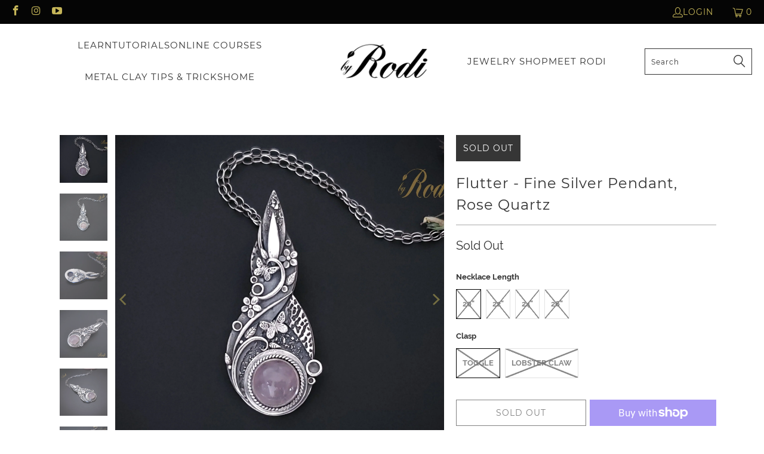

--- FILE ---
content_type: text/html; charset=utf-8
request_url: https://metalclayadventures.com/products/fine-silver-pendant-rose-quartz-flutter
body_size: 26842
content:


 <!DOCTYPE html>
<html class="no-js no-touch" lang="en"> <head> <meta charset="utf-8"> <meta http-equiv="cleartype" content="on"> <meta name="robots" content="index,follow"> <!-- Mobile Specific Metas --> <meta name="HandheldFriendly" content="True"> <meta name="MobileOptimized" content="320"> <meta name="viewport" content="width=device-width,initial-scale=1"> <meta name="theme-color" content="#ffffff"> <title>
      Flutter - Fine Silver Pendant, Rose Quartz - Metal Clay With Rodi</title> <meta name="description" content="Hand-formed in 0.999 fine silver with a gorgeous Rose Quartz gemstone, this pendant represents the connection between Souls. The celebration of each moment when the feelings of Love surpass the sorrow of separation. Set in a majestic setting, this Rose Quartz gemstone is the source of the symbolic path to ones heart. H"/> <!-- Preconnect Domains --> <link rel="preconnect" href="https://fonts.shopifycdn.com" /> <link rel="preconnect" href="https://cdn.shopify.com" /> <link rel="preconnect" href="https://v.shopify.com" /> <link rel="preconnect" href="https://cdn.shopifycloud.com" /> <link rel="preconnect" href="https://monorail-edge.shopifysvc.com"> <!-- fallback for browsers that don't support preconnect --> <link rel="dns-prefetch" href="https://fonts.shopifycdn.com" /> <link rel="dns-prefetch" href="https://cdn.shopify.com" /> <link rel="dns-prefetch" href="https://v.shopify.com" /> <link rel="dns-prefetch" href="https://cdn.shopifycloud.com" /> <link rel="dns-prefetch" href="https://monorail-edge.shopifysvc.com"> <!-- Preload Assets --> <link rel="preload" href="//metalclayadventures.com/cdn/shop/t/16/assets/fancybox.css?v=19278034316635137701663180786" as="style"> <link rel="preload" href="//metalclayadventures.com/cdn/shop/t/16/assets/styles.css?v=11121400530904595741709345359" as="style"> <link rel="preload" href="//metalclayadventures.com/cdn/shop/t/16/assets/jquery.min.js?v=81049236547974671631663180786" as="script"> <link rel="preload" href="//metalclayadventures.com/cdn/shop/t/16/assets/vendors.js?v=51772124549495699811663180787" as="script"> <link rel="preload" href="//metalclayadventures.com/cdn/shop/t/16/assets/sections.js?v=110066090805402370721663180809" as="script"> <link rel="preload" href="//metalclayadventures.com/cdn/shop/t/16/assets/utilities.js?v=144718458950478955731663180905" as="script"> <link rel="preload" href="//metalclayadventures.com/cdn/shop/t/16/assets/app.js?v=127419284496061993481663180809" as="script"> <!-- Stylesheet for Fancybox library --> <link href="//metalclayadventures.com/cdn/shop/t/16/assets/fancybox.css?v=19278034316635137701663180786" rel="stylesheet" type="text/css" media="all" /> <!-- Stylesheets for Turbo --> <link href="//metalclayadventures.com/cdn/shop/t/16/assets/styles.css?v=11121400530904595741709345359" rel="stylesheet" type="text/css" media="all" /> <script>
      window.lazySizesConfig = window.lazySizesConfig || {};

      lazySizesConfig.expand = 300;
      lazySizesConfig.loadHidden = false;

      /*! lazysizes - v5.2.2 - bgset plugin */
      !function(e,t){var a=function(){t(e.lazySizes),e.removeEventListener("lazyunveilread",a,!0)};t=t.bind(null,e,e.document),"object"==typeof module&&module.exports?t(require("lazysizes")):"function"==typeof define&&define.amd?define(["lazysizes"],t):e.lazySizes?a():e.addEventListener("lazyunveilread",a,!0)}(window,function(e,z,g){"use strict";var c,y,b,f,i,s,n,v,m;e.addEventListener&&(c=g.cfg,y=/\s+/g,b=/\s*\|\s+|\s+\|\s*/g,f=/^(.+?)(?:\s+\[\s*(.+?)\s*\])(?:\s+\[\s*(.+?)\s*\])?$/,i=/^\s*\(*\s*type\s*:\s*(.+?)\s*\)*\s*$/,s=/\(|\)|'/,n={contain:1,cover:1},v=function(e,t){var a;t&&((a=t.match(i))&&a[1]?e.setAttribute("type",a[1]):e.setAttribute("media",c.customMedia[t]||t))},m=function(e){var t,a,i,r;e.target._lazybgset&&(a=(t=e.target)._lazybgset,(i=t.currentSrc||t.src)&&((r=g.fire(a,"bgsetproxy",{src:i,useSrc:s.test(i)?JSON.stringify(i):i})).defaultPrevented||(a.style.backgroundImage="url("+r.detail.useSrc+")")),t._lazybgsetLoading&&(g.fire(a,"_lazyloaded",{},!1,!0),delete t._lazybgsetLoading))},addEventListener("lazybeforeunveil",function(e){var t,a,i,r,s,n,l,d,o,u;!e.defaultPrevented&&(t=e.target.getAttribute("data-bgset"))&&(o=e.target,(u=z.createElement("img")).alt="",u._lazybgsetLoading=!0,e.detail.firesLoad=!0,a=t,i=o,r=u,s=z.createElement("picture"),n=i.getAttribute(c.sizesAttr),l=i.getAttribute("data-ratio"),d=i.getAttribute("data-optimumx"),i._lazybgset&&i._lazybgset.parentNode==i&&i.removeChild(i._lazybgset),Object.defineProperty(r,"_lazybgset",{value:i,writable:!0}),Object.defineProperty(i,"_lazybgset",{value:s,writable:!0}),a=a.replace(y," ").split(b),s.style.display="none",r.className=c.lazyClass,1!=a.length||n||(n="auto"),a.forEach(function(e){var t,a=z.createElement("source");n&&"auto"!=n&&a.setAttribute("sizes",n),(t=e.match(f))?(a.setAttribute(c.srcsetAttr,t[1]),v(a,t[2]),v(a,t[3])):a.setAttribute(c.srcsetAttr,e),s.appendChild(a)}),n&&(r.setAttribute(c.sizesAttr,n),i.removeAttribute(c.sizesAttr),i.removeAttribute("sizes")),d&&r.setAttribute("data-optimumx",d),l&&r.setAttribute("data-ratio",l),s.appendChild(r),i.appendChild(s),setTimeout(function(){g.loader.unveil(u),g.rAF(function(){g.fire(u,"_lazyloaded",{},!0,!0),u.complete&&m({target:u})})}))}),z.addEventListener("load",m,!0),e.addEventListener("lazybeforesizes",function(e){var t,a,i,r;e.detail.instance==g&&e.target._lazybgset&&e.detail.dataAttr&&(t=e.target._lazybgset,i=t,r=(getComputedStyle(i)||{getPropertyValue:function(){}}).getPropertyValue("background-size"),!n[r]&&n[i.style.backgroundSize]&&(r=i.style.backgroundSize),n[a=r]&&(e.target._lazysizesParentFit=a,g.rAF(function(){e.target.setAttribute("data-parent-fit",a),e.target._lazysizesParentFit&&delete e.target._lazysizesParentFit})))},!0),z.documentElement.addEventListener("lazybeforesizes",function(e){var t,a;!e.defaultPrevented&&e.target._lazybgset&&e.detail.instance==g&&(e.detail.width=(t=e.target._lazybgset,a=g.gW(t,t.parentNode),(!t._lazysizesWidth||a>t._lazysizesWidth)&&(t._lazysizesWidth=a),t._lazysizesWidth))}))});

      /*! lazysizes - v5.2.2 */
      !function(e){var t=function(u,D,f){"use strict";var k,H;if(function(){var e;var t={lazyClass:"lazyload",loadedClass:"lazyloaded",loadingClass:"lazyloading",preloadClass:"lazypreload",errorClass:"lazyerror",autosizesClass:"lazyautosizes",srcAttr:"data-src",srcsetAttr:"data-srcset",sizesAttr:"data-sizes",minSize:40,customMedia:{},init:true,expFactor:1.5,hFac:.8,loadMode:2,loadHidden:true,ricTimeout:0,throttleDelay:125};H=u.lazySizesConfig||u.lazysizesConfig||{};for(e in t){if(!(e in H)){H[e]=t[e]}}}(),!D||!D.getElementsByClassName){return{init:function(){},cfg:H,noSupport:true}}var O=D.documentElement,a=u.HTMLPictureElement,P="addEventListener",$="getAttribute",q=u[P].bind(u),I=u.setTimeout,U=u.requestAnimationFrame||I,l=u.requestIdleCallback,j=/^picture$/i,r=["load","error","lazyincluded","_lazyloaded"],i={},G=Array.prototype.forEach,J=function(e,t){if(!i[t]){i[t]=new RegExp("(\\s|^)"+t+"(\\s|$)")}return i[t].test(e[$]("class")||"")&&i[t]},K=function(e,t){if(!J(e,t)){e.setAttribute("class",(e[$]("class")||"").trim()+" "+t)}},Q=function(e,t){var i;if(i=J(e,t)){e.setAttribute("class",(e[$]("class")||"").replace(i," "))}},V=function(t,i,e){var a=e?P:"removeEventListener";if(e){V(t,i)}r.forEach(function(e){t[a](e,i)})},X=function(e,t,i,a,r){var n=D.createEvent("Event");if(!i){i={}}i.instance=k;n.initEvent(t,!a,!r);n.detail=i;e.dispatchEvent(n);return n},Y=function(e,t){var i;if(!a&&(i=u.picturefill||H.pf)){if(t&&t.src&&!e[$]("srcset")){e.setAttribute("srcset",t.src)}i({reevaluate:true,elements:[e]})}else if(t&&t.src){e.src=t.src}},Z=function(e,t){return(getComputedStyle(e,null)||{})[t]},s=function(e,t,i){i=i||e.offsetWidth;while(i<H.minSize&&t&&!e._lazysizesWidth){i=t.offsetWidth;t=t.parentNode}return i},ee=function(){var i,a;var t=[];var r=[];var n=t;var s=function(){var e=n;n=t.length?r:t;i=true;a=false;while(e.length){e.shift()()}i=false};var e=function(e,t){if(i&&!t){e.apply(this,arguments)}else{n.push(e);if(!a){a=true;(D.hidden?I:U)(s)}}};e._lsFlush=s;return e}(),te=function(i,e){return e?function(){ee(i)}:function(){var e=this;var t=arguments;ee(function(){i.apply(e,t)})}},ie=function(e){var i;var a=0;var r=H.throttleDelay;var n=H.ricTimeout;var t=function(){i=false;a=f.now();e()};var s=l&&n>49?function(){l(t,{timeout:n});if(n!==H.ricTimeout){n=H.ricTimeout}}:te(function(){I(t)},true);return function(e){var t;if(e=e===true){n=33}if(i){return}i=true;t=r-(f.now()-a);if(t<0){t=0}if(e||t<9){s()}else{I(s,t)}}},ae=function(e){var t,i;var a=99;var r=function(){t=null;e()};var n=function(){var e=f.now()-i;if(e<a){I(n,a-e)}else{(l||r)(r)}};return function(){i=f.now();if(!t){t=I(n,a)}}},e=function(){var v,m,c,h,e;var y,z,g,p,C,b,A;var n=/^img$/i;var d=/^iframe$/i;var E="onscroll"in u&&!/(gle|ing)bot/.test(navigator.userAgent);var _=0;var w=0;var N=0;var M=-1;var x=function(e){N--;if(!e||N<0||!e.target){N=0}};var W=function(e){if(A==null){A=Z(D.body,"visibility")=="hidden"}return A||!(Z(e.parentNode,"visibility")=="hidden"&&Z(e,"visibility")=="hidden")};var S=function(e,t){var i;var a=e;var r=W(e);g-=t;b+=t;p-=t;C+=t;while(r&&(a=a.offsetParent)&&a!=D.body&&a!=O){r=(Z(a,"opacity")||1)>0;if(r&&Z(a,"overflow")!="visible"){i=a.getBoundingClientRect();r=C>i.left&&p<i.right&&b>i.top-1&&g<i.bottom+1}}return r};var t=function(){var e,t,i,a,r,n,s,l,o,u,f,c;var d=k.elements;if((h=H.loadMode)&&N<8&&(e=d.length)){t=0;M++;for(;t<e;t++){if(!d[t]||d[t]._lazyRace){continue}if(!E||k.prematureUnveil&&k.prematureUnveil(d[t])){R(d[t]);continue}if(!(l=d[t][$]("data-expand"))||!(n=l*1)){n=w}if(!u){u=!H.expand||H.expand<1?O.clientHeight>500&&O.clientWidth>500?500:370:H.expand;k._defEx=u;f=u*H.expFactor;c=H.hFac;A=null;if(w<f&&N<1&&M>2&&h>2&&!D.hidden){w=f;M=0}else if(h>1&&M>1&&N<6){w=u}else{w=_}}if(o!==n){y=innerWidth+n*c;z=innerHeight+n;s=n*-1;o=n}i=d[t].getBoundingClientRect();if((b=i.bottom)>=s&&(g=i.top)<=z&&(C=i.right)>=s*c&&(p=i.left)<=y&&(b||C||p||g)&&(H.loadHidden||W(d[t]))&&(m&&N<3&&!l&&(h<3||M<4)||S(d[t],n))){R(d[t]);r=true;if(N>9){break}}else if(!r&&m&&!a&&N<4&&M<4&&h>2&&(v[0]||H.preloadAfterLoad)&&(v[0]||!l&&(b||C||p||g||d[t][$](H.sizesAttr)!="auto"))){a=v[0]||d[t]}}if(a&&!r){R(a)}}};var i=ie(t);var B=function(e){var t=e.target;if(t._lazyCache){delete t._lazyCache;return}x(e);K(t,H.loadedClass);Q(t,H.loadingClass);V(t,L);X(t,"lazyloaded")};var a=te(B);var L=function(e){a({target:e.target})};var T=function(t,i){try{t.contentWindow.location.replace(i)}catch(e){t.src=i}};var F=function(e){var t;var i=e[$](H.srcsetAttr);if(t=H.customMedia[e[$]("data-media")||e[$]("media")]){e.setAttribute("media",t)}if(i){e.setAttribute("srcset",i)}};var s=te(function(t,e,i,a,r){var n,s,l,o,u,f;if(!(u=X(t,"lazybeforeunveil",e)).defaultPrevented){if(a){if(i){K(t,H.autosizesClass)}else{t.setAttribute("sizes",a)}}s=t[$](H.srcsetAttr);n=t[$](H.srcAttr);if(r){l=t.parentNode;o=l&&j.test(l.nodeName||"")}f=e.firesLoad||"src"in t&&(s||n||o);u={target:t};K(t,H.loadingClass);if(f){clearTimeout(c);c=I(x,2500);V(t,L,true)}if(o){G.call(l.getElementsByTagName("source"),F)}if(s){t.setAttribute("srcset",s)}else if(n&&!o){if(d.test(t.nodeName)){T(t,n)}else{t.src=n}}if(r&&(s||o)){Y(t,{src:n})}}if(t._lazyRace){delete t._lazyRace}Q(t,H.lazyClass);ee(function(){var e=t.complete&&t.naturalWidth>1;if(!f||e){if(e){K(t,"ls-is-cached")}B(u);t._lazyCache=true;I(function(){if("_lazyCache"in t){delete t._lazyCache}},9)}if(t.loading=="lazy"){N--}},true)});var R=function(e){if(e._lazyRace){return}var t;var i=n.test(e.nodeName);var a=i&&(e[$](H.sizesAttr)||e[$]("sizes"));var r=a=="auto";if((r||!m)&&i&&(e[$]("src")||e.srcset)&&!e.complete&&!J(e,H.errorClass)&&J(e,H.lazyClass)){return}t=X(e,"lazyunveilread").detail;if(r){re.updateElem(e,true,e.offsetWidth)}e._lazyRace=true;N++;s(e,t,r,a,i)};var r=ae(function(){H.loadMode=3;i()});var l=function(){if(H.loadMode==3){H.loadMode=2}r()};var o=function(){if(m){return}if(f.now()-e<999){I(o,999);return}m=true;H.loadMode=3;i();q("scroll",l,true)};return{_:function(){e=f.now();k.elements=D.getElementsByClassName(H.lazyClass);v=D.getElementsByClassName(H.lazyClass+" "+H.preloadClass);q("scroll",i,true);q("resize",i,true);q("pageshow",function(e){if(e.persisted){var t=D.querySelectorAll("."+H.loadingClass);if(t.length&&t.forEach){U(function(){t.forEach(function(e){if(e.complete){R(e)}})})}}});if(u.MutationObserver){new MutationObserver(i).observe(O,{childList:true,subtree:true,attributes:true})}else{O[P]("DOMNodeInserted",i,true);O[P]("DOMAttrModified",i,true);setInterval(i,999)}q("hashchange",i,true);["focus","mouseover","click","load","transitionend","animationend"].forEach(function(e){D[P](e,i,true)});if(/d$|^c/.test(D.readyState)){o()}else{q("load",o);D[P]("DOMContentLoaded",i);I(o,2e4)}if(k.elements.length){t();ee._lsFlush()}else{i()}},checkElems:i,unveil:R,_aLSL:l}}(),re=function(){var i;var n=te(function(e,t,i,a){var r,n,s;e._lazysizesWidth=a;a+="px";e.setAttribute("sizes",a);if(j.test(t.nodeName||"")){r=t.getElementsByTagName("source");for(n=0,s=r.length;n<s;n++){r[n].setAttribute("sizes",a)}}if(!i.detail.dataAttr){Y(e,i.detail)}});var a=function(e,t,i){var a;var r=e.parentNode;if(r){i=s(e,r,i);a=X(e,"lazybeforesizes",{width:i,dataAttr:!!t});if(!a.defaultPrevented){i=a.detail.width;if(i&&i!==e._lazysizesWidth){n(e,r,a,i)}}}};var e=function(){var e;var t=i.length;if(t){e=0;for(;e<t;e++){a(i[e])}}};var t=ae(e);return{_:function(){i=D.getElementsByClassName(H.autosizesClass);q("resize",t)},checkElems:t,updateElem:a}}(),t=function(){if(!t.i&&D.getElementsByClassName){t.i=true;re._();e._()}};return I(function(){H.init&&t()}),k={cfg:H,autoSizer:re,loader:e,init:t,uP:Y,aC:K,rC:Q,hC:J,fire:X,gW:s,rAF:ee}}(e,e.document,Date);e.lazySizes=t,"object"==typeof module&&module.exports&&(module.exports=t)}("undefined"!=typeof window?window:{});</script> <!-- Icons --> <link rel="shortcut icon" type="image/x-icon" href="//metalclayadventures.com/cdn/shop/files/MCA-SAB-Favicon-2023_180x180.png?v=1678647442"> <link rel="apple-touch-icon" href="//metalclayadventures.com/cdn/shop/files/MCA-SAB-Favicon-2023_180x180.png?v=1678647442"/> <link rel="apple-touch-icon" sizes="57x57" href="//metalclayadventures.com/cdn/shop/files/MCA-SAB-Favicon-2023_57x57.png?v=1678647442"/> <link rel="apple-touch-icon" sizes="60x60" href="//metalclayadventures.com/cdn/shop/files/MCA-SAB-Favicon-2023_60x60.png?v=1678647442"/> <link rel="apple-touch-icon" sizes="72x72" href="//metalclayadventures.com/cdn/shop/files/MCA-SAB-Favicon-2023_72x72.png?v=1678647442"/> <link rel="apple-touch-icon" sizes="76x76" href="//metalclayadventures.com/cdn/shop/files/MCA-SAB-Favicon-2023_76x76.png?v=1678647442"/> <link rel="apple-touch-icon" sizes="114x114" href="//metalclayadventures.com/cdn/shop/files/MCA-SAB-Favicon-2023_114x114.png?v=1678647442"/> <link rel="apple-touch-icon" sizes="180x180" href="//metalclayadventures.com/cdn/shop/files/MCA-SAB-Favicon-2023_180x180.png?v=1678647442"/> <link rel="apple-touch-icon" sizes="228x228" href="//metalclayadventures.com/cdn/shop/files/MCA-SAB-Favicon-2023_228x228.png?v=1678647442"/> <link rel="canonical" href="https://metalclayadventures.com/products/fine-silver-pendant-rose-quartz-flutter"/> <script src="//metalclayadventures.com/cdn/shop/t/16/assets/jquery.min.js?v=81049236547974671631663180786" defer></script> <script>
      window.PXUTheme = window.PXUTheme || {};
      window.PXUTheme.version = '8.0.1';
      window.PXUTheme.name = 'Turbo';</script>
    


    
<template id="price-ui"><span class="price " data-price></span><span class="compare-at-price" data-compare-at-price></span><span class="unit-pricing" data-unit-pricing></span></template> <template id="price-ui-badge"><div class="price-ui-badge__sticker price-ui-badge__sticker--"> <span class="price-ui-badge__sticker-text" data-badge></span></div></template> <template id="price-ui__price"><span class="money" data-price></span></template> <template id="price-ui__price-range"><span class="price-min" data-price-min><span class="money" data-price></span></span> - <span class="price-max" data-price-max><span class="money" data-price></span></span></template> <template id="price-ui__unit-pricing"><span class="unit-quantity" data-unit-quantity></span> | <span class="unit-price" data-unit-price><span class="money" data-price></span></span> / <span class="unit-measurement" data-unit-measurement></span></template> <template id="price-ui-badge__percent-savings-range">Save up to <span data-price-percent></span>%</template> <template id="price-ui-badge__percent-savings">Save <span data-price-percent></span>%</template> <template id="price-ui-badge__price-savings-range">Save up to <span class="money" data-price></span></template> <template id="price-ui-badge__price-savings">Save <span class="money" data-price></span></template> <template id="price-ui-badge__on-sale">Sale</template> <template id="price-ui-badge__sold-out">Sold out</template> <template id="price-ui-badge__in-stock">In stock</template> <script>
      
window.PXUTheme = window.PXUTheme || {};


window.PXUTheme.theme_settings = {};
window.PXUTheme.currency = {};
window.PXUTheme.routes = window.PXUTheme.routes || {};


window.PXUTheme.theme_settings.display_tos_checkbox = false;
window.PXUTheme.theme_settings.go_to_checkout = true;
window.PXUTheme.theme_settings.cart_action = "ajax";
window.PXUTheme.theme_settings.cart_shipping_calculator = false;


window.PXUTheme.theme_settings.collection_swatches = false;
window.PXUTheme.theme_settings.collection_secondary_image = false;


window.PXUTheme.currency.show_multiple_currencies = false;
window.PXUTheme.currency.shop_currency = "USD";
window.PXUTheme.currency.default_currency = "USD";
window.PXUTheme.currency.display_format = "money_format";
window.PXUTheme.currency.money_format = "${{amount}}";
window.PXUTheme.currency.money_format_no_currency = "${{amount}}";
window.PXUTheme.currency.money_format_currency = "${{amount}} USD";
window.PXUTheme.currency.native_multi_currency = false;
window.PXUTheme.currency.iso_code = "USD";
window.PXUTheme.currency.symbol = "$";


window.PXUTheme.theme_settings.display_inventory_left = false;
window.PXUTheme.theme_settings.inventory_threshold = 10;
window.PXUTheme.theme_settings.limit_quantity = false;


window.PXUTheme.theme_settings.menu_position = "inline";


window.PXUTheme.theme_settings.newsletter_popup = false;
window.PXUTheme.theme_settings.newsletter_popup_days = "7";
window.PXUTheme.theme_settings.newsletter_popup_mobile = true;
window.PXUTheme.theme_settings.newsletter_popup_seconds = 8;


window.PXUTheme.theme_settings.pagination_type = "infinite_scroll";


window.PXUTheme.theme_settings.enable_shopify_collection_badges = true;
window.PXUTheme.theme_settings.quick_shop_thumbnail_position = "bottom-thumbnails";
window.PXUTheme.theme_settings.product_form_style = "radio";
window.PXUTheme.theme_settings.sale_banner_enabled = true;
window.PXUTheme.theme_settings.display_savings = false;
window.PXUTheme.theme_settings.display_sold_out_price = false;
window.PXUTheme.theme_settings.free_text = "Free";
window.PXUTheme.theme_settings.video_looping = false;
window.PXUTheme.theme_settings.quick_shop_style = "popup";
window.PXUTheme.theme_settings.hover_enabled = false;


window.PXUTheme.routes.cart_url = "/cart";
window.PXUTheme.routes.root_url = "/";
window.PXUTheme.routes.search_url = "/search";
window.PXUTheme.routes.all_products_collection_url = "/collections/all";


window.PXUTheme.theme_settings.image_loading_style = "appear";


window.PXUTheme.theme_settings.search_option = "product";
window.PXUTheme.theme_settings.search_items_to_display = 6;
window.PXUTheme.theme_settings.enable_autocomplete = true;


window.PXUTheme.theme_settings.page_dots_enabled = false;
window.PXUTheme.theme_settings.slideshow_arrow_size = "light";


window.PXUTheme.theme_settings.quick_shop_enabled = false;


window.PXUTheme.translation = {};


window.PXUTheme.translation.agree_to_terms_warning = "You must agree with the terms and conditions to checkout.";
window.PXUTheme.translation.one_item_left = "item left";
window.PXUTheme.translation.items_left_text = "items left";
window.PXUTheme.translation.cart_savings_text = "Total Savings";
window.PXUTheme.translation.cart_discount_text = "Discount";
window.PXUTheme.translation.cart_subtotal_text = "Subtotal";
window.PXUTheme.translation.cart_remove_text = "Remove";
window.PXUTheme.translation.cart_free_text = "Free";


window.PXUTheme.translation.newsletter_success_text = "Thank you for joining our mailing list!";


window.PXUTheme.translation.notify_email = "Enter your email address...";
window.PXUTheme.translation.notify_email_value = "Translation missing: en.contact.fields.email";
window.PXUTheme.translation.notify_email_send = "Send";
window.PXUTheme.translation.notify_message_first = "Please notify me when ";
window.PXUTheme.translation.notify_message_last = " becomes available - ";
window.PXUTheme.translation.notify_success_text = "Thanks! We will notify you when this product becomes available!";


window.PXUTheme.translation.add_to_cart = "Add to Cart";
window.PXUTheme.translation.coming_soon_text = "Coming Soon";
window.PXUTheme.translation.sold_out_text = "Sold Out";
window.PXUTheme.translation.sale_text = "Sale";
window.PXUTheme.translation.savings_text = "You Save";
window.PXUTheme.translation.from_text = "from";
window.PXUTheme.translation.new_text = "New";
window.PXUTheme.translation.pre_order_text = "Pre-Order";
window.PXUTheme.translation.unavailable_text = "Unavailable";


window.PXUTheme.translation.all_results = "View all results";
window.PXUTheme.translation.no_results = "Sorry, no results!";


window.PXUTheme.media_queries = {};
window.PXUTheme.media_queries.small = window.matchMedia( "(max-width: 480px)" );
window.PXUTheme.media_queries.medium = window.matchMedia( "(max-width: 798px)" );
window.PXUTheme.media_queries.large = window.matchMedia( "(min-width: 799px)" );
window.PXUTheme.media_queries.larger = window.matchMedia( "(min-width: 960px)" );
window.PXUTheme.media_queries.xlarge = window.matchMedia( "(min-width: 1200px)" );
window.PXUTheme.media_queries.ie10 = window.matchMedia( "all and (-ms-high-contrast: none), (-ms-high-contrast: active)" );
window.PXUTheme.media_queries.tablet = window.matchMedia( "only screen and (min-width: 799px) and (max-width: 1024px)" );
window.PXUTheme.media_queries.mobile_and_tablet = window.matchMedia( "(max-width: 1024px)" );</script> <script src="//metalclayadventures.com/cdn/shop/t/16/assets/vendors.js?v=51772124549495699811663180787" defer></script> <script src="//metalclayadventures.com/cdn/shop/t/16/assets/sections.js?v=110066090805402370721663180809" defer></script> <script src="//metalclayadventures.com/cdn/shop/t/16/assets/utilities.js?v=144718458950478955731663180905" defer></script> <script src="//metalclayadventures.com/cdn/shop/t/16/assets/app.js?v=127419284496061993481663180809" defer></script> <script src="//metalclayadventures.com/cdn/shop/t/16/assets/instantclick.min.js?v=20092422000980684151663180786" data-no-instant defer></script> <script data-no-instant>
        window.addEventListener('DOMContentLoaded', function() {

          function inIframe() {
            try {
              return window.self !== window.top;
            } catch (e) {
              return true;
            }
          }

          if (!inIframe()){
            InstantClick.on('change', function() {

              $('head script[src*="shopify"]').each(function() {
                var script = document.createElement('script');
                script.type = 'text/javascript';
                script.src = $(this).attr('src');

                $('body').append(script);
              });

              $('body').removeClass('fancybox-active');
              $.fancybox.destroy();

              InstantClick.init();

            });
          }
        });</script> <script></script> <script>window.performance && window.performance.mark && window.performance.mark('shopify.content_for_header.start');</script><meta id="shopify-digital-wallet" name="shopify-digital-wallet" content="/38247661700/digital_wallets/dialog">
<meta name="shopify-checkout-api-token" content="293e9aca30af6863534bda5439a79e57">
<meta id="in-context-paypal-metadata" data-shop-id="38247661700" data-venmo-supported="false" data-environment="production" data-locale="en_US" data-paypal-v4="true" data-currency="USD">
<link rel="alternate" type="application/json+oembed" href="https://metalclayadventures.com/products/fine-silver-pendant-rose-quartz-flutter.oembed">
<script async="async" src="/checkouts/internal/preloads.js?locale=en-US"></script>
<link rel="preconnect" href="https://shop.app" crossorigin="anonymous">
<script async="async" src="https://shop.app/checkouts/internal/preloads.js?locale=en-US&shop_id=38247661700" crossorigin="anonymous"></script>
<script id="shopify-features" type="application/json">{"accessToken":"293e9aca30af6863534bda5439a79e57","betas":["rich-media-storefront-analytics"],"domain":"metalclayadventures.com","predictiveSearch":true,"shopId":38247661700,"locale":"en"}</script>
<script>var Shopify = Shopify || {};
Shopify.shop = "metal-clay-adventures.myshopify.com";
Shopify.locale = "en";
Shopify.currency = {"active":"USD","rate":"1.0"};
Shopify.country = "US";
Shopify.theme = {"name":"Turbo-portland 2.0 8.0 (3-29-2022) (9-14-2022)","id":127357190276,"schema_name":"Turbo","schema_version":"8.0.1","theme_store_id":null,"role":"main"};
Shopify.theme.handle = "null";
Shopify.theme.style = {"id":null,"handle":null};
Shopify.cdnHost = "metalclayadventures.com/cdn";
Shopify.routes = Shopify.routes || {};
Shopify.routes.root = "/";</script>
<script type="module">!function(o){(o.Shopify=o.Shopify||{}).modules=!0}(window);</script>
<script>!function(o){function n(){var o=[];function n(){o.push(Array.prototype.slice.apply(arguments))}return n.q=o,n}var t=o.Shopify=o.Shopify||{};t.loadFeatures=n(),t.autoloadFeatures=n()}(window);</script>
<script>
  window.ShopifyPay = window.ShopifyPay || {};
  window.ShopifyPay.apiHost = "shop.app\/pay";
  window.ShopifyPay.redirectState = null;
</script>
<script id="shop-js-analytics" type="application/json">{"pageType":"product"}</script>
<script defer="defer" async type="module" src="//metalclayadventures.com/cdn/shopifycloud/shop-js/modules/v2/client.init-shop-cart-sync_BT-GjEfc.en.esm.js"></script>
<script defer="defer" async type="module" src="//metalclayadventures.com/cdn/shopifycloud/shop-js/modules/v2/chunk.common_D58fp_Oc.esm.js"></script>
<script defer="defer" async type="module" src="//metalclayadventures.com/cdn/shopifycloud/shop-js/modules/v2/chunk.modal_xMitdFEc.esm.js"></script>
<script type="module">
  await import("//metalclayadventures.com/cdn/shopifycloud/shop-js/modules/v2/client.init-shop-cart-sync_BT-GjEfc.en.esm.js");
await import("//metalclayadventures.com/cdn/shopifycloud/shop-js/modules/v2/chunk.common_D58fp_Oc.esm.js");
await import("//metalclayadventures.com/cdn/shopifycloud/shop-js/modules/v2/chunk.modal_xMitdFEc.esm.js");

  window.Shopify.SignInWithShop?.initShopCartSync?.({"fedCMEnabled":true,"windoidEnabled":true});

</script>
<script>
  window.Shopify = window.Shopify || {};
  if (!window.Shopify.featureAssets) window.Shopify.featureAssets = {};
  window.Shopify.featureAssets['shop-js'] = {"shop-cart-sync":["modules/v2/client.shop-cart-sync_DZOKe7Ll.en.esm.js","modules/v2/chunk.common_D58fp_Oc.esm.js","modules/v2/chunk.modal_xMitdFEc.esm.js"],"init-fed-cm":["modules/v2/client.init-fed-cm_B6oLuCjv.en.esm.js","modules/v2/chunk.common_D58fp_Oc.esm.js","modules/v2/chunk.modal_xMitdFEc.esm.js"],"shop-cash-offers":["modules/v2/client.shop-cash-offers_D2sdYoxE.en.esm.js","modules/v2/chunk.common_D58fp_Oc.esm.js","modules/v2/chunk.modal_xMitdFEc.esm.js"],"shop-login-button":["modules/v2/client.shop-login-button_QeVjl5Y3.en.esm.js","modules/v2/chunk.common_D58fp_Oc.esm.js","modules/v2/chunk.modal_xMitdFEc.esm.js"],"pay-button":["modules/v2/client.pay-button_DXTOsIq6.en.esm.js","modules/v2/chunk.common_D58fp_Oc.esm.js","modules/v2/chunk.modal_xMitdFEc.esm.js"],"shop-button":["modules/v2/client.shop-button_DQZHx9pm.en.esm.js","modules/v2/chunk.common_D58fp_Oc.esm.js","modules/v2/chunk.modal_xMitdFEc.esm.js"],"avatar":["modules/v2/client.avatar_BTnouDA3.en.esm.js"],"init-windoid":["modules/v2/client.init-windoid_CR1B-cfM.en.esm.js","modules/v2/chunk.common_D58fp_Oc.esm.js","modules/v2/chunk.modal_xMitdFEc.esm.js"],"init-shop-for-new-customer-accounts":["modules/v2/client.init-shop-for-new-customer-accounts_C_vY_xzh.en.esm.js","modules/v2/client.shop-login-button_QeVjl5Y3.en.esm.js","modules/v2/chunk.common_D58fp_Oc.esm.js","modules/v2/chunk.modal_xMitdFEc.esm.js"],"init-shop-email-lookup-coordinator":["modules/v2/client.init-shop-email-lookup-coordinator_BI7n9ZSv.en.esm.js","modules/v2/chunk.common_D58fp_Oc.esm.js","modules/v2/chunk.modal_xMitdFEc.esm.js"],"init-shop-cart-sync":["modules/v2/client.init-shop-cart-sync_BT-GjEfc.en.esm.js","modules/v2/chunk.common_D58fp_Oc.esm.js","modules/v2/chunk.modal_xMitdFEc.esm.js"],"shop-toast-manager":["modules/v2/client.shop-toast-manager_DiYdP3xc.en.esm.js","modules/v2/chunk.common_D58fp_Oc.esm.js","modules/v2/chunk.modal_xMitdFEc.esm.js"],"init-customer-accounts":["modules/v2/client.init-customer-accounts_D9ZNqS-Q.en.esm.js","modules/v2/client.shop-login-button_QeVjl5Y3.en.esm.js","modules/v2/chunk.common_D58fp_Oc.esm.js","modules/v2/chunk.modal_xMitdFEc.esm.js"],"init-customer-accounts-sign-up":["modules/v2/client.init-customer-accounts-sign-up_iGw4briv.en.esm.js","modules/v2/client.shop-login-button_QeVjl5Y3.en.esm.js","modules/v2/chunk.common_D58fp_Oc.esm.js","modules/v2/chunk.modal_xMitdFEc.esm.js"],"shop-follow-button":["modules/v2/client.shop-follow-button_CqMgW2wH.en.esm.js","modules/v2/chunk.common_D58fp_Oc.esm.js","modules/v2/chunk.modal_xMitdFEc.esm.js"],"checkout-modal":["modules/v2/client.checkout-modal_xHeaAweL.en.esm.js","modules/v2/chunk.common_D58fp_Oc.esm.js","modules/v2/chunk.modal_xMitdFEc.esm.js"],"shop-login":["modules/v2/client.shop-login_D91U-Q7h.en.esm.js","modules/v2/chunk.common_D58fp_Oc.esm.js","modules/v2/chunk.modal_xMitdFEc.esm.js"],"lead-capture":["modules/v2/client.lead-capture_BJmE1dJe.en.esm.js","modules/v2/chunk.common_D58fp_Oc.esm.js","modules/v2/chunk.modal_xMitdFEc.esm.js"],"payment-terms":["modules/v2/client.payment-terms_Ci9AEqFq.en.esm.js","modules/v2/chunk.common_D58fp_Oc.esm.js","modules/v2/chunk.modal_xMitdFEc.esm.js"]};
</script>
<script id="__st">var __st={"a":38247661700,"offset":-28800,"reqid":"7a35127c-0544-45d5-8d94-58bb4e53e2d4-1769104992","pageurl":"metalclayadventures.com\/products\/fine-silver-pendant-rose-quartz-flutter","u":"1275c662b599","p":"product","rtyp":"product","rid":6980352934020};</script>
<script>window.ShopifyPaypalV4VisibilityTracking = true;</script>
<script id="captcha-bootstrap">!function(){'use strict';const t='contact',e='account',n='new_comment',o=[[t,t],['blogs',n],['comments',n],[t,'customer']],c=[[e,'customer_login'],[e,'guest_login'],[e,'recover_customer_password'],[e,'create_customer']],r=t=>t.map((([t,e])=>`form[action*='/${t}']:not([data-nocaptcha='true']) input[name='form_type'][value='${e}']`)).join(','),a=t=>()=>t?[...document.querySelectorAll(t)].map((t=>t.form)):[];function s(){const t=[...o],e=r(t);return a(e)}const i='password',u='form_key',d=['recaptcha-v3-token','g-recaptcha-response','h-captcha-response',i],f=()=>{try{return window.sessionStorage}catch{return}},m='__shopify_v',_=t=>t.elements[u];function p(t,e,n=!1){try{const o=window.sessionStorage,c=JSON.parse(o.getItem(e)),{data:r}=function(t){const{data:e,action:n}=t;return t[m]||n?{data:e,action:n}:{data:t,action:n}}(c);for(const[e,n]of Object.entries(r))t.elements[e]&&(t.elements[e].value=n);n&&o.removeItem(e)}catch(o){console.error('form repopulation failed',{error:o})}}const l='form_type',E='cptcha';function T(t){t.dataset[E]=!0}const w=window,h=w.document,L='Shopify',v='ce_forms',y='captcha';let A=!1;((t,e)=>{const n=(g='f06e6c50-85a8-45c8-87d0-21a2b65856fe',I='https://cdn.shopify.com/shopifycloud/storefront-forms-hcaptcha/ce_storefront_forms_captcha_hcaptcha.v1.5.2.iife.js',D={infoText:'Protected by hCaptcha',privacyText:'Privacy',termsText:'Terms'},(t,e,n)=>{const o=w[L][v],c=o.bindForm;if(c)return c(t,g,e,D).then(n);var r;o.q.push([[t,g,e,D],n]),r=I,A||(h.body.append(Object.assign(h.createElement('script'),{id:'captcha-provider',async:!0,src:r})),A=!0)});var g,I,D;w[L]=w[L]||{},w[L][v]=w[L][v]||{},w[L][v].q=[],w[L][y]=w[L][y]||{},w[L][y].protect=function(t,e){n(t,void 0,e),T(t)},Object.freeze(w[L][y]),function(t,e,n,w,h,L){const[v,y,A,g]=function(t,e,n){const i=e?o:[],u=t?c:[],d=[...i,...u],f=r(d),m=r(i),_=r(d.filter((([t,e])=>n.includes(e))));return[a(f),a(m),a(_),s()]}(w,h,L),I=t=>{const e=t.target;return e instanceof HTMLFormElement?e:e&&e.form},D=t=>v().includes(t);t.addEventListener('submit',(t=>{const e=I(t);if(!e)return;const n=D(e)&&!e.dataset.hcaptchaBound&&!e.dataset.recaptchaBound,o=_(e),c=g().includes(e)&&(!o||!o.value);(n||c)&&t.preventDefault(),c&&!n&&(function(t){try{if(!f())return;!function(t){const e=f();if(!e)return;const n=_(t);if(!n)return;const o=n.value;o&&e.removeItem(o)}(t);const e=Array.from(Array(32),(()=>Math.random().toString(36)[2])).join('');!function(t,e){_(t)||t.append(Object.assign(document.createElement('input'),{type:'hidden',name:u})),t.elements[u].value=e}(t,e),function(t,e){const n=f();if(!n)return;const o=[...t.querySelectorAll(`input[type='${i}']`)].map((({name:t})=>t)),c=[...d,...o],r={};for(const[a,s]of new FormData(t).entries())c.includes(a)||(r[a]=s);n.setItem(e,JSON.stringify({[m]:1,action:t.action,data:r}))}(t,e)}catch(e){console.error('failed to persist form',e)}}(e),e.submit())}));const S=(t,e)=>{t&&!t.dataset[E]&&(n(t,e.some((e=>e===t))),T(t))};for(const o of['focusin','change'])t.addEventListener(o,(t=>{const e=I(t);D(e)&&S(e,y())}));const B=e.get('form_key'),M=e.get(l),P=B&&M;t.addEventListener('DOMContentLoaded',(()=>{const t=y();if(P)for(const e of t)e.elements[l].value===M&&p(e,B);[...new Set([...A(),...v().filter((t=>'true'===t.dataset.shopifyCaptcha))])].forEach((e=>S(e,t)))}))}(h,new URLSearchParams(w.location.search),n,t,e,['guest_login'])})(!0,!0)}();</script>
<script integrity="sha256-4kQ18oKyAcykRKYeNunJcIwy7WH5gtpwJnB7kiuLZ1E=" data-source-attribution="shopify.loadfeatures" defer="defer" src="//metalclayadventures.com/cdn/shopifycloud/storefront/assets/storefront/load_feature-a0a9edcb.js" crossorigin="anonymous"></script>
<script crossorigin="anonymous" defer="defer" src="//metalclayadventures.com/cdn/shopifycloud/storefront/assets/shopify_pay/storefront-65b4c6d7.js?v=20250812"></script>
<script data-source-attribution="shopify.dynamic_checkout.dynamic.init">var Shopify=Shopify||{};Shopify.PaymentButton=Shopify.PaymentButton||{isStorefrontPortableWallets:!0,init:function(){window.Shopify.PaymentButton.init=function(){};var t=document.createElement("script");t.src="https://metalclayadventures.com/cdn/shopifycloud/portable-wallets/latest/portable-wallets.en.js",t.type="module",document.head.appendChild(t)}};
</script>
<script data-source-attribution="shopify.dynamic_checkout.buyer_consent">
  function portableWalletsHideBuyerConsent(e){var t=document.getElementById("shopify-buyer-consent"),n=document.getElementById("shopify-subscription-policy-button");t&&n&&(t.classList.add("hidden"),t.setAttribute("aria-hidden","true"),n.removeEventListener("click",e))}function portableWalletsShowBuyerConsent(e){var t=document.getElementById("shopify-buyer-consent"),n=document.getElementById("shopify-subscription-policy-button");t&&n&&(t.classList.remove("hidden"),t.removeAttribute("aria-hidden"),n.addEventListener("click",e))}window.Shopify?.PaymentButton&&(window.Shopify.PaymentButton.hideBuyerConsent=portableWalletsHideBuyerConsent,window.Shopify.PaymentButton.showBuyerConsent=portableWalletsShowBuyerConsent);
</script>
<script>
  function portableWalletsCleanup(e){e&&e.src&&console.error("Failed to load portable wallets script "+e.src);var t=document.querySelectorAll("shopify-accelerated-checkout .shopify-payment-button__skeleton, shopify-accelerated-checkout-cart .wallet-cart-button__skeleton"),e=document.getElementById("shopify-buyer-consent");for(let e=0;e<t.length;e++)t[e].remove();e&&e.remove()}function portableWalletsNotLoadedAsModule(e){e instanceof ErrorEvent&&"string"==typeof e.message&&e.message.includes("import.meta")&&"string"==typeof e.filename&&e.filename.includes("portable-wallets")&&(window.removeEventListener("error",portableWalletsNotLoadedAsModule),window.Shopify.PaymentButton.failedToLoad=e,"loading"===document.readyState?document.addEventListener("DOMContentLoaded",window.Shopify.PaymentButton.init):window.Shopify.PaymentButton.init())}window.addEventListener("error",portableWalletsNotLoadedAsModule);
</script>

<script type="module" src="https://metalclayadventures.com/cdn/shopifycloud/portable-wallets/latest/portable-wallets.en.js" onError="portableWalletsCleanup(this)" crossorigin="anonymous"></script>
<script nomodule>
  document.addEventListener("DOMContentLoaded", portableWalletsCleanup);
</script>

<script id='scb4127' type='text/javascript' async='' src='https://metalclayadventures.com/cdn/shopifycloud/privacy-banner/storefront-banner.js'></script><link id="shopify-accelerated-checkout-styles" rel="stylesheet" media="screen" href="https://metalclayadventures.com/cdn/shopifycloud/portable-wallets/latest/accelerated-checkout-backwards-compat.css" crossorigin="anonymous">
<style id="shopify-accelerated-checkout-cart">
        #shopify-buyer-consent {
  margin-top: 1em;
  display: inline-block;
  width: 100%;
}

#shopify-buyer-consent.hidden {
  display: none;
}

#shopify-subscription-policy-button {
  background: none;
  border: none;
  padding: 0;
  text-decoration: underline;
  font-size: inherit;
  cursor: pointer;
}

#shopify-subscription-policy-button::before {
  box-shadow: none;
}

      </style>

<script>window.performance && window.performance.mark && window.performance.mark('shopify.content_for_header.end');</script>

    

<meta name="author" content="Metal Clay With Rodi">
<meta property="og:url" content="https://metalclayadventures.com/products/fine-silver-pendant-rose-quartz-flutter">
<meta property="og:site_name" content="Metal Clay With Rodi"> <meta property="og:type" content="product"> <meta property="og:title" content="Flutter - Fine Silver Pendant, Rose Quartz"> <meta property="og:image" content="https://metalclayadventures.com/cdn/shop/products/FlutterbyRodiFrunze442021_1c0f3114-094b-4826-960d-7281b87e26af_600x.jpg?v=1665189885"> <meta property="og:image:secure_url" content="https://metalclayadventures.com/cdn/shop/products/FlutterbyRodiFrunze442021_1c0f3114-094b-4826-960d-7281b87e26af_600x.jpg?v=1665189885"> <meta property="og:image:width" content="2593"> <meta property="og:image:height" content="2593"> <meta property="og:image" content="https://metalclayadventures.com/cdn/shop/products/FlutterbyRodiFrunze112021_f35003d8-8891-4c1d-8be0-c24c49203df3_600x.jpg?v=1665189885"> <meta property="og:image:secure_url" content="https://metalclayadventures.com/cdn/shop/products/FlutterbyRodiFrunze112021_f35003d8-8891-4c1d-8be0-c24c49203df3_600x.jpg?v=1665189885"> <meta property="og:image:width" content="2607"> <meta property="og:image:height" content="2607"> <meta property="og:image" content="https://metalclayadventures.com/cdn/shop/products/FlutterbyRodiFrunze882021_516bc279-8a89-4cef-9647-8f1fb7f4d139_600x.jpg?v=1665189885"> <meta property="og:image:secure_url" content="https://metalclayadventures.com/cdn/shop/products/FlutterbyRodiFrunze882021_516bc279-8a89-4cef-9647-8f1fb7f4d139_600x.jpg?v=1665189885"> <meta property="og:image:width" content="3022"> <meta property="og:image:height" content="3022"> <meta property="product:price:amount" content="581.25"> <meta property="product:price:currency" content="USD"> <meta property="og:description" content="Hand-formed in 0.999 fine silver with a gorgeous Rose Quartz gemstone, this pendant represents the connection between Souls. The celebration of each moment when the feelings of Love surpass the sorrow of separation. Set in a majestic setting, this Rose Quartz gemstone is the source of the symbolic path to ones heart. H">




<meta name="twitter:card" content="summary"> <meta name="twitter:title" content="Flutter - Fine Silver Pendant, Rose Quartz"> <meta name="twitter:description" content="Hand-formed in 0.999 fine silver with a gorgeous Rose Quartz gemstone, this pendant represents the connection between Souls. The celebration of each moment when the feelings of Love surpass the sorrow of separation. Set in a majestic setting, this Rose Quartz gemstone is the source of the symbolic path to ones heart. Hand-form and carved in fine silver 0.999, varying textures adorn the alternate paths that represents the unseen connection between Souls. The ever-present nature is represented by the delicate flowers and delicate butterflies. The fair and lovely Rose Quartz, with its gentle pink essence, is a stone of the heart, a Crystal of Unconditional Love. It carries a soft feminine energy of compassion and peace, tenderness and healing, nourishment, and comfort.Intended as a talisman, a constant reminder that although the mind may perceive separation as pain, a source of fear"> <meta name="twitter:image" content="https://metalclayadventures.com/cdn/shop/products/FlutterbyRodiFrunze442021_1c0f3114-094b-4826-960d-7281b87e26af_240x.jpg?v=1665189885"> <meta name="twitter:image:width" content="240"> <meta name="twitter:image:height" content="240"> <meta name="twitter:image:alt" content="Flutter - Fine Silver Pendant, Rose Quartz"><link href="https://monorail-edge.shopifysvc.com" rel="dns-prefetch">
<script>(function(){if ("sendBeacon" in navigator && "performance" in window) {try {var session_token_from_headers = performance.getEntriesByType('navigation')[0].serverTiming.find(x => x.name == '_s').description;} catch {var session_token_from_headers = undefined;}var session_cookie_matches = document.cookie.match(/_shopify_s=([^;]*)/);var session_token_from_cookie = session_cookie_matches && session_cookie_matches.length === 2 ? session_cookie_matches[1] : "";var session_token = session_token_from_headers || session_token_from_cookie || "";function handle_abandonment_event(e) {var entries = performance.getEntries().filter(function(entry) {return /monorail-edge.shopifysvc.com/.test(entry.name);});if (!window.abandonment_tracked && entries.length === 0) {window.abandonment_tracked = true;var currentMs = Date.now();var navigation_start = performance.timing.navigationStart;var payload = {shop_id: 38247661700,url: window.location.href,navigation_start,duration: currentMs - navigation_start,session_token,page_type: "product"};window.navigator.sendBeacon("https://monorail-edge.shopifysvc.com/v1/produce", JSON.stringify({schema_id: "online_store_buyer_site_abandonment/1.1",payload: payload,metadata: {event_created_at_ms: currentMs,event_sent_at_ms: currentMs}}));}}window.addEventListener('pagehide', handle_abandonment_event);}}());</script>
<script id="web-pixels-manager-setup">(function e(e,d,r,n,o){if(void 0===o&&(o={}),!Boolean(null===(a=null===(i=window.Shopify)||void 0===i?void 0:i.analytics)||void 0===a?void 0:a.replayQueue)){var i,a;window.Shopify=window.Shopify||{};var t=window.Shopify;t.analytics=t.analytics||{};var s=t.analytics;s.replayQueue=[],s.publish=function(e,d,r){return s.replayQueue.push([e,d,r]),!0};try{self.performance.mark("wpm:start")}catch(e){}var l=function(){var e={modern:/Edge?\/(1{2}[4-9]|1[2-9]\d|[2-9]\d{2}|\d{4,})\.\d+(\.\d+|)|Firefox\/(1{2}[4-9]|1[2-9]\d|[2-9]\d{2}|\d{4,})\.\d+(\.\d+|)|Chrom(ium|e)\/(9{2}|\d{3,})\.\d+(\.\d+|)|(Maci|X1{2}).+ Version\/(15\.\d+|(1[6-9]|[2-9]\d|\d{3,})\.\d+)([,.]\d+|)( \(\w+\)|)( Mobile\/\w+|) Safari\/|Chrome.+OPR\/(9{2}|\d{3,})\.\d+\.\d+|(CPU[ +]OS|iPhone[ +]OS|CPU[ +]iPhone|CPU IPhone OS|CPU iPad OS)[ +]+(15[._]\d+|(1[6-9]|[2-9]\d|\d{3,})[._]\d+)([._]\d+|)|Android:?[ /-](13[3-9]|1[4-9]\d|[2-9]\d{2}|\d{4,})(\.\d+|)(\.\d+|)|Android.+Firefox\/(13[5-9]|1[4-9]\d|[2-9]\d{2}|\d{4,})\.\d+(\.\d+|)|Android.+Chrom(ium|e)\/(13[3-9]|1[4-9]\d|[2-9]\d{2}|\d{4,})\.\d+(\.\d+|)|SamsungBrowser\/([2-9]\d|\d{3,})\.\d+/,legacy:/Edge?\/(1[6-9]|[2-9]\d|\d{3,})\.\d+(\.\d+|)|Firefox\/(5[4-9]|[6-9]\d|\d{3,})\.\d+(\.\d+|)|Chrom(ium|e)\/(5[1-9]|[6-9]\d|\d{3,})\.\d+(\.\d+|)([\d.]+$|.*Safari\/(?![\d.]+ Edge\/[\d.]+$))|(Maci|X1{2}).+ Version\/(10\.\d+|(1[1-9]|[2-9]\d|\d{3,})\.\d+)([,.]\d+|)( \(\w+\)|)( Mobile\/\w+|) Safari\/|Chrome.+OPR\/(3[89]|[4-9]\d|\d{3,})\.\d+\.\d+|(CPU[ +]OS|iPhone[ +]OS|CPU[ +]iPhone|CPU IPhone OS|CPU iPad OS)[ +]+(10[._]\d+|(1[1-9]|[2-9]\d|\d{3,})[._]\d+)([._]\d+|)|Android:?[ /-](13[3-9]|1[4-9]\d|[2-9]\d{2}|\d{4,})(\.\d+|)(\.\d+|)|Mobile Safari.+OPR\/([89]\d|\d{3,})\.\d+\.\d+|Android.+Firefox\/(13[5-9]|1[4-9]\d|[2-9]\d{2}|\d{4,})\.\d+(\.\d+|)|Android.+Chrom(ium|e)\/(13[3-9]|1[4-9]\d|[2-9]\d{2}|\d{4,})\.\d+(\.\d+|)|Android.+(UC? ?Browser|UCWEB|U3)[ /]?(15\.([5-9]|\d{2,})|(1[6-9]|[2-9]\d|\d{3,})\.\d+)\.\d+|SamsungBrowser\/(5\.\d+|([6-9]|\d{2,})\.\d+)|Android.+MQ{2}Browser\/(14(\.(9|\d{2,})|)|(1[5-9]|[2-9]\d|\d{3,})(\.\d+|))(\.\d+|)|K[Aa][Ii]OS\/(3\.\d+|([4-9]|\d{2,})\.\d+)(\.\d+|)/},d=e.modern,r=e.legacy,n=navigator.userAgent;return n.match(d)?"modern":n.match(r)?"legacy":"unknown"}(),u="modern"===l?"modern":"legacy",c=(null!=n?n:{modern:"",legacy:""})[u],f=function(e){return[e.baseUrl,"/wpm","/b",e.hashVersion,"modern"===e.buildTarget?"m":"l",".js"].join("")}({baseUrl:d,hashVersion:r,buildTarget:u}),m=function(e){var d=e.version,r=e.bundleTarget,n=e.surface,o=e.pageUrl,i=e.monorailEndpoint;return{emit:function(e){var a=e.status,t=e.errorMsg,s=(new Date).getTime(),l=JSON.stringify({metadata:{event_sent_at_ms:s},events:[{schema_id:"web_pixels_manager_load/3.1",payload:{version:d,bundle_target:r,page_url:o,status:a,surface:n,error_msg:t},metadata:{event_created_at_ms:s}}]});if(!i)return console&&console.warn&&console.warn("[Web Pixels Manager] No Monorail endpoint provided, skipping logging."),!1;try{return self.navigator.sendBeacon.bind(self.navigator)(i,l)}catch(e){}var u=new XMLHttpRequest;try{return u.open("POST",i,!0),u.setRequestHeader("Content-Type","text/plain"),u.send(l),!0}catch(e){return console&&console.warn&&console.warn("[Web Pixels Manager] Got an unhandled error while logging to Monorail."),!1}}}}({version:r,bundleTarget:l,surface:e.surface,pageUrl:self.location.href,monorailEndpoint:e.monorailEndpoint});try{o.browserTarget=l,function(e){var d=e.src,r=e.async,n=void 0===r||r,o=e.onload,i=e.onerror,a=e.sri,t=e.scriptDataAttributes,s=void 0===t?{}:t,l=document.createElement("script"),u=document.querySelector("head"),c=document.querySelector("body");if(l.async=n,l.src=d,a&&(l.integrity=a,l.crossOrigin="anonymous"),s)for(var f in s)if(Object.prototype.hasOwnProperty.call(s,f))try{l.dataset[f]=s[f]}catch(e){}if(o&&l.addEventListener("load",o),i&&l.addEventListener("error",i),u)u.appendChild(l);else{if(!c)throw new Error("Did not find a head or body element to append the script");c.appendChild(l)}}({src:f,async:!0,onload:function(){if(!function(){var e,d;return Boolean(null===(d=null===(e=window.Shopify)||void 0===e?void 0:e.analytics)||void 0===d?void 0:d.initialized)}()){var d=window.webPixelsManager.init(e)||void 0;if(d){var r=window.Shopify.analytics;r.replayQueue.forEach((function(e){var r=e[0],n=e[1],o=e[2];d.publishCustomEvent(r,n,o)})),r.replayQueue=[],r.publish=d.publishCustomEvent,r.visitor=d.visitor,r.initialized=!0}}},onerror:function(){return m.emit({status:"failed",errorMsg:"".concat(f," has failed to load")})},sri:function(e){var d=/^sha384-[A-Za-z0-9+/=]+$/;return"string"==typeof e&&d.test(e)}(c)?c:"",scriptDataAttributes:o}),m.emit({status:"loading"})}catch(e){m.emit({status:"failed",errorMsg:(null==e?void 0:e.message)||"Unknown error"})}}})({shopId: 38247661700,storefrontBaseUrl: "https://metalclayadventures.com",extensionsBaseUrl: "https://extensions.shopifycdn.com/cdn/shopifycloud/web-pixels-manager",monorailEndpoint: "https://monorail-edge.shopifysvc.com/unstable/produce_batch",surface: "storefront-renderer",enabledBetaFlags: ["2dca8a86"],webPixelsConfigList: [{"id":"shopify-app-pixel","configuration":"{}","eventPayloadVersion":"v1","runtimeContext":"STRICT","scriptVersion":"0450","apiClientId":"shopify-pixel","type":"APP","privacyPurposes":["ANALYTICS","MARKETING"]},{"id":"shopify-custom-pixel","eventPayloadVersion":"v1","runtimeContext":"LAX","scriptVersion":"0450","apiClientId":"shopify-pixel","type":"CUSTOM","privacyPurposes":["ANALYTICS","MARKETING"]}],isMerchantRequest: false,initData: {"shop":{"name":"Metal Clay With Rodi","paymentSettings":{"currencyCode":"USD"},"myshopifyDomain":"metal-clay-adventures.myshopify.com","countryCode":"CA","storefrontUrl":"https:\/\/metalclayadventures.com"},"customer":null,"cart":null,"checkout":null,"productVariants":[{"price":{"amount":581.25,"currencyCode":"USD"},"product":{"title":"Flutter - Fine Silver Pendant, Rose Quartz","vendor":"Unique Jewelry By Rodi","id":"6980352934020","untranslatedTitle":"Flutter - Fine Silver Pendant, Rose Quartz","url":"\/products\/fine-silver-pendant-rose-quartz-flutter","type":"Pendant"},"id":"41004323569796","image":{"src":"\/\/metalclayadventures.com\/cdn\/shop\/products\/FlutterbyRodiFrunze442021_1c0f3114-094b-4826-960d-7281b87e26af.jpg?v=1665189885"},"sku":"","title":"20\" \/ Toggle","untranslatedTitle":"20\" \/ Toggle"},{"price":{"amount":581.25,"currencyCode":"USD"},"product":{"title":"Flutter - Fine Silver Pendant, Rose Quartz","vendor":"Unique Jewelry By Rodi","id":"6980352934020","untranslatedTitle":"Flutter - Fine Silver Pendant, Rose Quartz","url":"\/products\/fine-silver-pendant-rose-quartz-flutter","type":"Pendant"},"id":"41004323602564","image":{"src":"\/\/metalclayadventures.com\/cdn\/shop\/products\/FlutterbyRodiFrunze442021_1c0f3114-094b-4826-960d-7281b87e26af.jpg?v=1665189885"},"sku":"","title":"20\" \/ Lobster Claw","untranslatedTitle":"20\" \/ Lobster Claw"},{"price":{"amount":581.25,"currencyCode":"USD"},"product":{"title":"Flutter - Fine Silver Pendant, Rose Quartz","vendor":"Unique Jewelry By Rodi","id":"6980352934020","untranslatedTitle":"Flutter - Fine Silver Pendant, Rose Quartz","url":"\/products\/fine-silver-pendant-rose-quartz-flutter","type":"Pendant"},"id":"41004323635332","image":{"src":"\/\/metalclayadventures.com\/cdn\/shop\/products\/FlutterbyRodiFrunze442021_1c0f3114-094b-4826-960d-7281b87e26af.jpg?v=1665189885"},"sku":"","title":"22\" \/ Toggle","untranslatedTitle":"22\" \/ Toggle"},{"price":{"amount":581.25,"currencyCode":"USD"},"product":{"title":"Flutter - Fine Silver Pendant, Rose Quartz","vendor":"Unique Jewelry By Rodi","id":"6980352934020","untranslatedTitle":"Flutter - Fine Silver Pendant, Rose Quartz","url":"\/products\/fine-silver-pendant-rose-quartz-flutter","type":"Pendant"},"id":"41004323668100","image":{"src":"\/\/metalclayadventures.com\/cdn\/shop\/products\/FlutterbyRodiFrunze442021_1c0f3114-094b-4826-960d-7281b87e26af.jpg?v=1665189885"},"sku":"","title":"22\" \/ Lobster Claw","untranslatedTitle":"22\" \/ Lobster Claw"},{"price":{"amount":581.25,"currencyCode":"USD"},"product":{"title":"Flutter - Fine Silver Pendant, Rose Quartz","vendor":"Unique Jewelry By Rodi","id":"6980352934020","untranslatedTitle":"Flutter - Fine Silver Pendant, Rose Quartz","url":"\/products\/fine-silver-pendant-rose-quartz-flutter","type":"Pendant"},"id":"41004323700868","image":{"src":"\/\/metalclayadventures.com\/cdn\/shop\/products\/FlutterbyRodiFrunze442021_1c0f3114-094b-4826-960d-7281b87e26af.jpg?v=1665189885"},"sku":"","title":"24\" \/ Toggle","untranslatedTitle":"24\" \/ Toggle"},{"price":{"amount":581.25,"currencyCode":"USD"},"product":{"title":"Flutter - Fine Silver Pendant, Rose Quartz","vendor":"Unique Jewelry By Rodi","id":"6980352934020","untranslatedTitle":"Flutter - Fine Silver Pendant, Rose Quartz","url":"\/products\/fine-silver-pendant-rose-quartz-flutter","type":"Pendant"},"id":"41004323733636","image":{"src":"\/\/metalclayadventures.com\/cdn\/shop\/products\/FlutterbyRodiFrunze442021_1c0f3114-094b-4826-960d-7281b87e26af.jpg?v=1665189885"},"sku":"","title":"24\" \/ Lobster Claw","untranslatedTitle":"24\" \/ Lobster Claw"},{"price":{"amount":581.25,"currencyCode":"USD"},"product":{"title":"Flutter - Fine Silver Pendant, Rose Quartz","vendor":"Unique Jewelry By Rodi","id":"6980352934020","untranslatedTitle":"Flutter - Fine Silver Pendant, Rose Quartz","url":"\/products\/fine-silver-pendant-rose-quartz-flutter","type":"Pendant"},"id":"41004323766404","image":{"src":"\/\/metalclayadventures.com\/cdn\/shop\/products\/FlutterbyRodiFrunze442021_1c0f3114-094b-4826-960d-7281b87e26af.jpg?v=1665189885"},"sku":"","title":"26\" \/ Toggle","untranslatedTitle":"26\" \/ Toggle"},{"price":{"amount":581.25,"currencyCode":"USD"},"product":{"title":"Flutter - Fine Silver Pendant, Rose Quartz","vendor":"Unique Jewelry By Rodi","id":"6980352934020","untranslatedTitle":"Flutter - Fine Silver Pendant, Rose Quartz","url":"\/products\/fine-silver-pendant-rose-quartz-flutter","type":"Pendant"},"id":"41004323799172","image":{"src":"\/\/metalclayadventures.com\/cdn\/shop\/products\/FlutterbyRodiFrunze442021_1c0f3114-094b-4826-960d-7281b87e26af.jpg?v=1665189885"},"sku":"","title":"26\" \/ Lobster Claw","untranslatedTitle":"26\" \/ Lobster Claw"}],"purchasingCompany":null},},"https://metalclayadventures.com/cdn","fcfee988w5aeb613cpc8e4bc33m6693e112",{"modern":"","legacy":""},{"shopId":"38247661700","storefrontBaseUrl":"https:\/\/metalclayadventures.com","extensionBaseUrl":"https:\/\/extensions.shopifycdn.com\/cdn\/shopifycloud\/web-pixels-manager","surface":"storefront-renderer","enabledBetaFlags":"[\"2dca8a86\"]","isMerchantRequest":"false","hashVersion":"fcfee988w5aeb613cpc8e4bc33m6693e112","publish":"custom","events":"[[\"page_viewed\",{}],[\"product_viewed\",{\"productVariant\":{\"price\":{\"amount\":581.25,\"currencyCode\":\"USD\"},\"product\":{\"title\":\"Flutter - Fine Silver Pendant, Rose Quartz\",\"vendor\":\"Unique Jewelry By Rodi\",\"id\":\"6980352934020\",\"untranslatedTitle\":\"Flutter - Fine Silver Pendant, Rose Quartz\",\"url\":\"\/products\/fine-silver-pendant-rose-quartz-flutter\",\"type\":\"Pendant\"},\"id\":\"41004323569796\",\"image\":{\"src\":\"\/\/metalclayadventures.com\/cdn\/shop\/products\/FlutterbyRodiFrunze442021_1c0f3114-094b-4826-960d-7281b87e26af.jpg?v=1665189885\"},\"sku\":\"\",\"title\":\"20\\\" \/ Toggle\",\"untranslatedTitle\":\"20\\\" \/ Toggle\"}}]]"});</script><script>
  window.ShopifyAnalytics = window.ShopifyAnalytics || {};
  window.ShopifyAnalytics.meta = window.ShopifyAnalytics.meta || {};
  window.ShopifyAnalytics.meta.currency = 'USD';
  var meta = {"product":{"id":6980352934020,"gid":"gid:\/\/shopify\/Product\/6980352934020","vendor":"Unique Jewelry By Rodi","type":"Pendant","handle":"fine-silver-pendant-rose-quartz-flutter","variants":[{"id":41004323569796,"price":58125,"name":"Flutter - Fine Silver Pendant, Rose Quartz - 20\" \/ Toggle","public_title":"20\" \/ Toggle","sku":""},{"id":41004323602564,"price":58125,"name":"Flutter - Fine Silver Pendant, Rose Quartz - 20\" \/ Lobster Claw","public_title":"20\" \/ Lobster Claw","sku":""},{"id":41004323635332,"price":58125,"name":"Flutter - Fine Silver Pendant, Rose Quartz - 22\" \/ Toggle","public_title":"22\" \/ Toggle","sku":""},{"id":41004323668100,"price":58125,"name":"Flutter - Fine Silver Pendant, Rose Quartz - 22\" \/ Lobster Claw","public_title":"22\" \/ Lobster Claw","sku":""},{"id":41004323700868,"price":58125,"name":"Flutter - Fine Silver Pendant, Rose Quartz - 24\" \/ Toggle","public_title":"24\" \/ Toggle","sku":""},{"id":41004323733636,"price":58125,"name":"Flutter - Fine Silver Pendant, Rose Quartz - 24\" \/ Lobster Claw","public_title":"24\" \/ Lobster Claw","sku":""},{"id":41004323766404,"price":58125,"name":"Flutter - Fine Silver Pendant, Rose Quartz - 26\" \/ Toggle","public_title":"26\" \/ Toggle","sku":""},{"id":41004323799172,"price":58125,"name":"Flutter - Fine Silver Pendant, Rose Quartz - 26\" \/ Lobster Claw","public_title":"26\" \/ Lobster Claw","sku":""}],"remote":false},"page":{"pageType":"product","resourceType":"product","resourceId":6980352934020,"requestId":"7a35127c-0544-45d5-8d94-58bb4e53e2d4-1769104992"}};
  for (var attr in meta) {
    window.ShopifyAnalytics.meta[attr] = meta[attr];
  }
</script>
<script class="analytics">
  (function () {
    var customDocumentWrite = function(content) {
      var jquery = null;

      if (window.jQuery) {
        jquery = window.jQuery;
      } else if (window.Checkout && window.Checkout.$) {
        jquery = window.Checkout.$;
      }

      if (jquery) {
        jquery('body').append(content);
      }
    };

    var hasLoggedConversion = function(token) {
      if (token) {
        return document.cookie.indexOf('loggedConversion=' + token) !== -1;
      }
      return false;
    }

    var setCookieIfConversion = function(token) {
      if (token) {
        var twoMonthsFromNow = new Date(Date.now());
        twoMonthsFromNow.setMonth(twoMonthsFromNow.getMonth() + 2);

        document.cookie = 'loggedConversion=' + token + '; expires=' + twoMonthsFromNow;
      }
    }

    var trekkie = window.ShopifyAnalytics.lib = window.trekkie = window.trekkie || [];
    if (trekkie.integrations) {
      return;
    }
    trekkie.methods = [
      'identify',
      'page',
      'ready',
      'track',
      'trackForm',
      'trackLink'
    ];
    trekkie.factory = function(method) {
      return function() {
        var args = Array.prototype.slice.call(arguments);
        args.unshift(method);
        trekkie.push(args);
        return trekkie;
      };
    };
    for (var i = 0; i < trekkie.methods.length; i++) {
      var key = trekkie.methods[i];
      trekkie[key] = trekkie.factory(key);
    }
    trekkie.load = function(config) {
      trekkie.config = config || {};
      trekkie.config.initialDocumentCookie = document.cookie;
      var first = document.getElementsByTagName('script')[0];
      var script = document.createElement('script');
      script.type = 'text/javascript';
      script.onerror = function(e) {
        var scriptFallback = document.createElement('script');
        scriptFallback.type = 'text/javascript';
        scriptFallback.onerror = function(error) {
                var Monorail = {
      produce: function produce(monorailDomain, schemaId, payload) {
        var currentMs = new Date().getTime();
        var event = {
          schema_id: schemaId,
          payload: payload,
          metadata: {
            event_created_at_ms: currentMs,
            event_sent_at_ms: currentMs
          }
        };
        return Monorail.sendRequest("https://" + monorailDomain + "/v1/produce", JSON.stringify(event));
      },
      sendRequest: function sendRequest(endpointUrl, payload) {
        // Try the sendBeacon API
        if (window && window.navigator && typeof window.navigator.sendBeacon === 'function' && typeof window.Blob === 'function' && !Monorail.isIos12()) {
          var blobData = new window.Blob([payload], {
            type: 'text/plain'
          });

          if (window.navigator.sendBeacon(endpointUrl, blobData)) {
            return true;
          } // sendBeacon was not successful

        } // XHR beacon

        var xhr = new XMLHttpRequest();

        try {
          xhr.open('POST', endpointUrl);
          xhr.setRequestHeader('Content-Type', 'text/plain');
          xhr.send(payload);
        } catch (e) {
          console.log(e);
        }

        return false;
      },
      isIos12: function isIos12() {
        return window.navigator.userAgent.lastIndexOf('iPhone; CPU iPhone OS 12_') !== -1 || window.navigator.userAgent.lastIndexOf('iPad; CPU OS 12_') !== -1;
      }
    };
    Monorail.produce('monorail-edge.shopifysvc.com',
      'trekkie_storefront_load_errors/1.1',
      {shop_id: 38247661700,
      theme_id: 127357190276,
      app_name: "storefront",
      context_url: window.location.href,
      source_url: "//metalclayadventures.com/cdn/s/trekkie.storefront.46a754ac07d08c656eb845cfbf513dd9a18d4ced.min.js"});

        };
        scriptFallback.async = true;
        scriptFallback.src = '//metalclayadventures.com/cdn/s/trekkie.storefront.46a754ac07d08c656eb845cfbf513dd9a18d4ced.min.js';
        first.parentNode.insertBefore(scriptFallback, first);
      };
      script.async = true;
      script.src = '//metalclayadventures.com/cdn/s/trekkie.storefront.46a754ac07d08c656eb845cfbf513dd9a18d4ced.min.js';
      first.parentNode.insertBefore(script, first);
    };
    trekkie.load(
      {"Trekkie":{"appName":"storefront","development":false,"defaultAttributes":{"shopId":38247661700,"isMerchantRequest":null,"themeId":127357190276,"themeCityHash":"15522319567575888917","contentLanguage":"en","currency":"USD","eventMetadataId":"176801ee-59d5-4e06-9a0c-ad8fb1f5857e"},"isServerSideCookieWritingEnabled":true,"monorailRegion":"shop_domain","enabledBetaFlags":["65f19447"]},"Session Attribution":{},"S2S":{"facebookCapiEnabled":false,"source":"trekkie-storefront-renderer","apiClientId":580111}}
    );

    var loaded = false;
    trekkie.ready(function() {
      if (loaded) return;
      loaded = true;

      window.ShopifyAnalytics.lib = window.trekkie;

      var originalDocumentWrite = document.write;
      document.write = customDocumentWrite;
      try { window.ShopifyAnalytics.merchantGoogleAnalytics.call(this); } catch(error) {};
      document.write = originalDocumentWrite;

      window.ShopifyAnalytics.lib.page(null,{"pageType":"product","resourceType":"product","resourceId":6980352934020,"requestId":"7a35127c-0544-45d5-8d94-58bb4e53e2d4-1769104992","shopifyEmitted":true});

      var match = window.location.pathname.match(/checkouts\/(.+)\/(thank_you|post_purchase)/)
      var token = match? match[1]: undefined;
      if (!hasLoggedConversion(token)) {
        setCookieIfConversion(token);
        window.ShopifyAnalytics.lib.track("Viewed Product",{"currency":"USD","variantId":41004323569796,"productId":6980352934020,"productGid":"gid:\/\/shopify\/Product\/6980352934020","name":"Flutter - Fine Silver Pendant, Rose Quartz - 20\" \/ Toggle","price":"581.25","sku":"","brand":"Unique Jewelry By Rodi","variant":"20\" \/ Toggle","category":"Pendant","nonInteraction":true,"remote":false},undefined,undefined,{"shopifyEmitted":true});
      window.ShopifyAnalytics.lib.track("monorail:\/\/trekkie_storefront_viewed_product\/1.1",{"currency":"USD","variantId":41004323569796,"productId":6980352934020,"productGid":"gid:\/\/shopify\/Product\/6980352934020","name":"Flutter - Fine Silver Pendant, Rose Quartz - 20\" \/ Toggle","price":"581.25","sku":"","brand":"Unique Jewelry By Rodi","variant":"20\" \/ Toggle","category":"Pendant","nonInteraction":true,"remote":false,"referer":"https:\/\/metalclayadventures.com\/products\/fine-silver-pendant-rose-quartz-flutter"});
      }
    });


        var eventsListenerScript = document.createElement('script');
        eventsListenerScript.async = true;
        eventsListenerScript.src = "//metalclayadventures.com/cdn/shopifycloud/storefront/assets/shop_events_listener-3da45d37.js";
        document.getElementsByTagName('head')[0].appendChild(eventsListenerScript);

})();</script>
  <script>
  if (!window.ga || (window.ga && typeof window.ga !== 'function')) {
    window.ga = function ga() {
      (window.ga.q = window.ga.q || []).push(arguments);
      if (window.Shopify && window.Shopify.analytics && typeof window.Shopify.analytics.publish === 'function') {
        window.Shopify.analytics.publish("ga_stub_called", {}, {sendTo: "google_osp_migration"});
      }
      console.error("Shopify's Google Analytics stub called with:", Array.from(arguments), "\nSee https://help.shopify.com/manual/promoting-marketing/pixels/pixel-migration#google for more information.");
    };
    if (window.Shopify && window.Shopify.analytics && typeof window.Shopify.analytics.publish === 'function') {
      window.Shopify.analytics.publish("ga_stub_initialized", {}, {sendTo: "google_osp_migration"});
    }
  }
</script>
<script
  defer
  src="https://metalclayadventures.com/cdn/shopifycloud/perf-kit/shopify-perf-kit-3.0.4.min.js"
  data-application="storefront-renderer"
  data-shop-id="38247661700"
  data-render-region="gcp-us-central1"
  data-page-type="product"
  data-theme-instance-id="127357190276"
  data-theme-name="Turbo"
  data-theme-version="8.0.1"
  data-monorail-region="shop_domain"
  data-resource-timing-sampling-rate="10"
  data-shs="true"
  data-shs-beacon="true"
  data-shs-export-with-fetch="true"
  data-shs-logs-sample-rate="1"
  data-shs-beacon-endpoint="https://metalclayadventures.com/api/collect"
></script>
</head> <noscript> <style>
      .product_section .product_form,
      .product_gallery {
        opacity: 1;
      }

      .multi_select,
      form .select {
        display: block !important;
      }

      .image-element__wrap {
        display: none;
      }</style></noscript> <body class="product-jewelry"
        data-money-format="${{amount}}"
        data-shop-currency="USD"
        data-shop-url="https://metalclayadventures.com"> <script>
    document.documentElement.className=document.documentElement.className.replace(/\bno-js\b/,'js');
    if(window.Shopify&&window.Shopify.designMode)document.documentElement.className+=' in-theme-editor';
    if(('ontouchstart' in window)||window.DocumentTouch&&document instanceof DocumentTouch)document.documentElement.className=document.documentElement.className.replace(/\bno-touch\b/,'has-touch');</script> <svg
      class="icon-star-reference"
      aria-hidden="true"
      focusable="false"
      role="presentation"
      xmlns="http://www.w3.org/2000/svg" width="20" height="20" viewBox="3 3 17 17" fill="none"
    > <symbol id="icon-star"> <rect class="icon-star-background" width="20" height="20" fill="currentColor"/> <path d="M10 3L12.163 7.60778L17 8.35121L13.5 11.9359L14.326 17L10 14.6078L5.674 17L6.5 11.9359L3 8.35121L7.837 7.60778L10 3Z" stroke="currentColor" stroke-width="2" stroke-linecap="round" stroke-linejoin="round" fill="none"/></symbol> <clipPath id="icon-star-clip"> <path d="M10 3L12.163 7.60778L17 8.35121L13.5 11.9359L14.326 17L10 14.6078L5.674 17L6.5 11.9359L3 8.35121L7.837 7.60778L10 3Z" stroke="currentColor" stroke-width="2" stroke-linecap="round" stroke-linejoin="round"/></clipPath></svg> <div id="shopify-section-header" class="shopify-section shopify-section--header"><script
  type="application/json"
  data-section-type="header"
  data-section-id="header"
>
</script>



<script type="application/ld+json">
  {
    "@context": "http://schema.org",
    "@type": "Organization",
    "name": "Metal Clay With Rodi",
    
      
      "logo": "https://metalclayadventures.com/cdn/shop/files/SAB-Workplace-account2020-2_320x.png?v=1665268512",
    
    "sameAs": [
      "",
      "",
      "",
      "",
      "https://www.facebook.com/metalclayadventures/",
      "",
      "",
      "https://www.instagram.com/skyandbeyondjewelry/",
      "",
      "",
      "",
      "",
      "",
      "",
      "",
      "",
      "",
      "",
      "",
      "",
      "",
      "",
      "",
      "",
      "http://www.youtube.com/c/MetalClayAdventureswithRodicaFrunze"
    ],
    "url": "https://metalclayadventures.com"
  }
</script>




<header id="header" class="mobile_nav-fixed--true"> <div class="top-bar"> <details data-mobile-menu> <summary class="mobile_nav dropdown_link" data-mobile-menu-trigger> <div data-mobile-menu-icon> <span></span> <span></span> <span></span> <span></span></div> <span class="mobile-menu-title">Menu</span></summary> <div class="mobile-menu-container dropdown" data-nav> <ul class="menu" id="mobile_menu"> <template data-nav-parent-template> <li class="sublink"> <a href="#" data-no-instant class="parent-link--true"><div class="mobile-menu-item-title" data-nav-title></div><span class="right icon-down-arrow"></span></a> <ul class="mobile-mega-menu" data-meganav-target-container></ul></li></template> <li data-mobile-dropdown-rel="learn" data-meganav-mobile-target="learn"> <a data-nav-title data-no-instant href="/" class="parent-link--false">
            Learn</a></li> <li data-mobile-dropdown-rel="tutorials" data-meganav-mobile-target="tutorials"> <a data-nav-title data-no-instant href="/collections/tutorials" class="parent-link--true">
            Tutorials</a></li> <li data-mobile-dropdown-rel="online-courses" data-meganav-mobile-target="online-courses"> <a data-nav-title data-no-instant href="/collections/on-line-courses" class="parent-link--true">
            Online Courses</a></li> <li data-mobile-dropdown-rel="metal-clay-tips-tricks" data-meganav-mobile-target="metal-clay-tips-tricks"> <a data-nav-title data-no-instant href="/blogs/metal-clay-tips-tricks" class="parent-link--true">
            Metal Clay Tips & Tricks</a></li> <li data-mobile-dropdown-rel="home" data-meganav-mobile-target="home"> <a data-nav-title data-no-instant href="/pages/by-rodi" class="parent-link--true">
            Home</a></li> <template data-nav-parent-template> <li class="sublink"> <a href="#" data-no-instant class="parent-link--true"><div class="mobile-menu-item-title" data-nav-title></div><span class="right icon-down-arrow"></span></a> <ul class="mobile-mega-menu" data-meganav-target-container></ul></li></template> <li data-mobile-dropdown-rel="jewelry-shop" data-meganav-mobile-target="jewelry-shop"> <a data-nav-title data-no-instant href="/collections/unique-jewelry-by-rodi" class="parent-link--true">
            Jewelry Shop</a></li> <li data-mobile-dropdown-rel="meet-rodi" data-meganav-mobile-target="meet-rodi"> <a data-nav-title data-no-instant href="/pages/about-us-1" class="parent-link--true">
            Meet Rodi</a></li> <li data-no-instant> <a href="/account/login" id="customer_login_link">Login</a></li></ul></div></details> <a href="/" title="Metal Clay With Rodi" class="mobile_logo logo"> <img src="//metalclayadventures.com/cdn/shop/files/mobile-logo2022_410x.png?v=1665335564" alt="Metal Clay With Rodi" class="lazyload" /></a> <div class="top-bar--right"> <a href="/search" class="icon-search dropdown_link" title="Search" data-dropdown-rel="search"></a> <div class="cart-container"> <a href="/cart" class="icon-cart mini_cart dropdown_link" title="Cart" data-no-instant> <span class="cart_count">0</span></a></div></div></div> <div class="dropdown_container" data-dropdown="search"> <div class="dropdown" data-autocomplete-true> <form action="/search" class="header_search_form"> <input type="hidden" name="type" value="product" /> <span class="icon-search search-submit"></span> <input type="text" name="q" placeholder="Search" autocapitalize="off" autocomplete="off" autocorrect="off" class="search-terms" /></form></div></div>
  
</header>





<header
  class="
    secondary_logo--true
    search-enabled--true
  "
  data-desktop-header
  data-header-feature-image="true"
> <div
    class="
      header
      header-fixed--true
      
    "
      data-header-is-absolute="true"
  > <div class="top-bar"> <ul class="social_icons"> <li><a href="https://www.facebook.com/metalclayadventures/" title="Metal Clay With Rodi on Facebook" rel="me" target="_blank" class="icon-facebook"></a></li> <li><a href="https://www.instagram.com/skyandbeyondjewelry/" title="Metal Clay With Rodi on Instagram" rel="me" target="_blank" class="icon-instagram"></a></li> <li><a href="http://www.youtube.com/c/MetalClayAdventureswithRodicaFrunze" title="Metal Clay With Rodi on YouTube" rel="me" target="_blank" class="icon-youtube"></a></li>
  
</ul> <ul class="top-bar__menu menu"></ul> <div class="top-bar--right-menu"> <ul class="top-bar__menu"> <li> <a
                href="/account"
                class="
                  top-bar__login-link
                  icon-user
                "
                title="My Account "
              >
                Login</a></li></ul> <div class="cart-container"> <a href="/cart" class="icon-cart mini_cart dropdown_link" data-no-instant> <span class="cart_count">0</span></a> <div class="tos_warning cart_content animated fadeIn"> <div class="js-empty-cart__message "> <p class="empty_cart">Your Cart is Empty</p></div> <form action="/cart"
                      method="post"
                      class="hidden"
                      data-total-discount="0"
                      data-money-format="${{amount}}"
                      data-shop-currency="USD"
                      data-shop-name="Metal Clay With Rodi"
                      data-cart-form="mini-cart"> <a class="cart_content__continue-shopping secondary_button">
                    Continue Shopping</a> <ul class="cart_items js-cart_items"></ul> <ul> <li class="cart_discounts js-cart_discounts sale"></li> <li class="cart_subtotal js-cart_subtotal"> <span class="right"> <span class="money">
                          


  $0.00</span></span> <span>Subtotal</span></li> <li class="cart_savings sale js-cart_savings"></li> <li><p class="cart-message meta">Taxes and <a href="/policies/shipping-policy">shipping</a> calculated at checkout
</p></li> <li> <textarea id="note" name="note" rows="2" placeholder="Order Notes"></textarea> <button type="submit" name="checkout" class="global-button global-button--primary add_to_cart" data-minicart-checkout-button><span class="icon-lock"></span>Checkout</button></li></ul></form></div></div></div></div> <div class="main-nav__wrapper"> <div class="main-nav menu-position--inline logo-alignment--left logo-position--center search-enabled--true" > <div class="nav nav--left center">
              
          

<nav
  class="nav-desktop "
  data-nav
  data-nav-desktop
  aria-label="Translation missing: en.navigation.header.main_nav"
> <template data-nav-parent-template> <li
      class="
        nav-desktop__tier-1-item
        nav-desktop__tier-1-item--widemenu-parent
      "
      data-nav-desktop-parent
    > <details data-nav-desktop-details> <summary
          data-href
          class="
            nav-desktop__tier-1-link
            nav-desktop__tier-1-link--parent
          "
          data-nav-desktop-link
          aria-expanded="false"
          
          aria-controls="nav-tier-2-"
          role="button"
        > <span data-nav-title></span> <span class="icon-down-arrow"></span></summary> <div
          class="
            nav-desktop__tier-2
            nav-desktop__tier-2--full-width-menu
          "
          tabindex="-1"
          data-nav-desktop-tier-2
          data-nav-desktop-submenu
          data-nav-desktop-full-width-menu
          data-meganav-target-container
          ></details></li></template> <ul
    class="nav-desktop__tier-1"
    data-nav-desktop-tier-1
  > <li
        class="
          nav-desktop__tier-1-item
          
        "
        
        data-meganav-desktop-target="learn"
      > <a href="/"
        
          class="
            nav-desktop__tier-1-link
            
            
          "
          data-nav-desktop-link
          
        > <span data-nav-title>Learn</span></a></li> <li
        class="
          nav-desktop__tier-1-item
          
        "
        
        data-meganav-desktop-target="tutorials"
      > <a href="/collections/tutorials"
        
          class="
            nav-desktop__tier-1-link
            
            
          "
          data-nav-desktop-link
          
        > <span data-nav-title>Tutorials</span></a></li> <li
        class="
          nav-desktop__tier-1-item
          
        "
        
        data-meganav-desktop-target="online-courses"
      > <a href="/collections/on-line-courses"
        
          class="
            nav-desktop__tier-1-link
            
            
          "
          data-nav-desktop-link
          
        > <span data-nav-title>Online Courses</span></a></li> <li
        class="
          nav-desktop__tier-1-item
          
        "
        
        data-meganav-desktop-target="metal-clay-tips-tricks"
      > <a href="/blogs/metal-clay-tips-tricks"
        
          class="
            nav-desktop__tier-1-link
            
            
          "
          data-nav-desktop-link
          
        > <span data-nav-title>Metal Clay Tips &amp; Tricks</span></a></li> <li
        class="
          nav-desktop__tier-1-item
          
        "
        
        data-meganav-desktop-target="home"
      > <a href="/pages/by-rodi"
        
          class="
            nav-desktop__tier-1-link
            
            
          "
          data-nav-desktop-link
          
        > <span data-nav-title>Home</span></a></li></ul>
</nav></div> <div class="header__logo logo--image"> <a href="/" title="Metal Clay With Rodi"> <img src="//metalclayadventures.com/cdn/shop/files/SAB-Workplace-account2020-1_410x.png?v=1665268532" class="secondary_logo" alt="Metal Clay With Rodi" /> <img src="//metalclayadventures.com/cdn/shop/files/SAB-Workplace-account2020-2_410x.png?v=1665268512" class="primary_logo lazyload" alt="Metal Clay With Rodi" /></a></div> <div
              class="
                nav nav--right
                
                  center
                
              "
            >
              
          

<nav
  class="nav-desktop "
  data-nav
  data-nav-desktop
  aria-label="Translation missing: en.navigation.header.main_nav"
> <template data-nav-parent-template> <li
      class="
        nav-desktop__tier-1-item
        nav-desktop__tier-1-item--widemenu-parent
      "
      data-nav-desktop-parent
    > <details data-nav-desktop-details> <summary
          data-href
          class="
            nav-desktop__tier-1-link
            nav-desktop__tier-1-link--parent
          "
          data-nav-desktop-link
          aria-expanded="false"
          
          aria-controls="nav-tier-2-"
          role="button"
        > <span data-nav-title></span> <span class="icon-down-arrow"></span></summary> <div
          class="
            nav-desktop__tier-2
            nav-desktop__tier-2--full-width-menu
          "
          tabindex="-1"
          data-nav-desktop-tier-2
          data-nav-desktop-submenu
          data-nav-desktop-full-width-menu
          data-meganav-target-container
          ></details></li></template> <ul
    class="nav-desktop__tier-1"
    data-nav-desktop-tier-1
  > <li
        class="
          nav-desktop__tier-1-item
          
        "
        
        data-meganav-desktop-target="jewelry-shop"
      > <a href="/collections/unique-jewelry-by-rodi"
        
          class="
            nav-desktop__tier-1-link
            
            
          "
          data-nav-desktop-link
          
        > <span data-nav-title>Jewelry Shop</span></a></li> <li
        class="
          nav-desktop__tier-1-item
          
        "
        
        data-meganav-desktop-target="meet-rodi"
      > <a href="/pages/about-us-1"
        
          class="
            nav-desktop__tier-1-link
            
            
          "
          data-nav-desktop-link
          
        > <span data-nav-title>Meet Rodi</span></a></li></ul>
</nav></div> <div class="search-container" data-autocomplete-true> <form action="/search" class="search__form"> <input type="hidden" name="type" value="product" /> <span class="icon-search search-submit"></span> <input type="text" name="q" placeholder="Search" value="" autocapitalize="off" autocomplete="off" autocorrect="off" /></form> <div class="search-link"> <a href="/search" class="icon-search dropdown_link" title="Search" data-dropdown-rel="search"></a></div></div></div></div></div>
</header>


<script>
  (() => {
    const header = document.querySelector('[data-header-feature-image="true"]');
    if (header) {
      header.classList.add('feature_image');
    }

    const headerContent = document.querySelector('[data-header-is-absolute="true"]');
    if (header) {
      header.classList.add('is-absolute');
    }
  })();
</script>

<style>
  div.header__logo,
  div.header__logo img,
  div.header__logo span,
  .sticky_nav .menu-position--block .header__logo {
    max-width: 150px;
  }
</style>

</div> <div class="mega-menu-container nav-desktop__tier-1"></div> <div class="section-wrapper"> <div class="shopify-section-wrapper section"><div id="shopify-section-template--15369950036100__sidebar" class="shopify-section shopify-section--product-sidebar is-product-sidebar content"><script
  type="application/json"
  data-section-type="product-sidebar"
  data-section-id="template--15369950036100__sidebar"
>
</script>








</div><div id="shopify-section-template--15369950036100__main" class="shopify-section shopify-section--product-template is-product-main content"><script
  type="application/json"
  data-section-type="product-template"
  data-section-id="template--15369950036100__main"
>
</script>
<div class="section"> <div class="container">
    


<script type="application/ld+json">
  {
    "@context": "http://schema.org/",
    "@type": "Product",
    "name": "Flutter - Fine Silver Pendant, Rose Quartz",
    "image": "https:\/\/metalclayadventures.com\/cdn\/shop\/products\/FlutterbyRodiFrunze442021_1c0f3114-094b-4826-960d-7281b87e26af_1024x1024.jpg?v=1665189885",
    
      "description": "\u003cp\u003eHand-formed in 0.999 fine silver with a gorgeous Rose Quartz gemstone, this pendant represents the connection between Souls. The celebration of each moment when the feelings of Love surpass the sorrow of separation. \u003cbr\u003e\u003cbr\u003eSet in a majestic setting, this Rose Quartz gemstone is the source of the symbolic path to ones heart. Hand-form and carved in fine silver 0.999, varying textures adorn the alternate paths that represents the unseen connection between Souls. The ever-present nature is represented by the delicate flowers and delicate butterflies. \u003cbr\u003e\u003cbr\u003eThe fair and lovely Rose Quartz, with its gentle pink essence, is a stone of the heart, a Crystal of Unconditional Love. It carries a soft feminine energy of compassion and peace, tenderness and healing, nourishment, and comfort.\u003cbr\u003e\u003cbr\u003eIntended as a talisman, a constant reminder that although the mind may perceive separation as pain, a source of fear and anxiety, the Soul is always connected to the Love that surrounds us. To treasure each and every moment of joy that a fleeting memory may bring.\u003cbr\u003e\u003cbr\u003eSuspended from a sterling silver 0.925 chain with your preference of length and clasp (toggle or lobster claw) being available at checkout.\u003cbr\u003e\u003cbr\u003eYou may be near, you may be far, each thought of you makes my heart \u003cem\u003e\u003cstrong\u003e\"Flutter\"\u003c\/strong\u003e\u003c\/em\u003e.\u003cbr\u003e\u003cbr\u003ePendant Length: 6.3 cm \/ 2.5\"\u003cbr\u003ePendant Width: 2.4 cm \/ 0.94\"\u003cbr\u003eNecklace Length: Personalize at checkout.\u003c\/p\u003e",
    
    
      "brand": {
        "@type": "Thing",
        "name": "Unique Jewelry By Rodi"
      },
    
    
    
    "offers": {
      "@type": "Offer",
      "priceCurrency": "USD",
      "price": 581.25,
      "availability": "http://schema.org/OutOfStock",
      "url": "https://metalclayadventures.com/products/fine-silver-pendant-rose-quartz-flutter?variant=41004323569796",
      "seller": {
        "@type": "Organization",
        "name": "Metal Clay With Rodi"
      },
      "priceValidUntil": "\n  2027-01-22\n"
    }
  }
</script> <section
      class="
        product-container
        is-flex
        is-flex-wrap
      "
    >
      




  


<script type="application/ld+json">
  {
    "@context": "http://schema.org/",
    "@type": "Product",
    "name": "Flutter - Fine Silver Pendant, Rose Quartz",
    "image": "https:\/\/metalclayadventures.com\/cdn\/shop\/products\/FlutterbyRodiFrunze442021_1c0f3114-094b-4826-960d-7281b87e26af_1024x1024.jpg?v=1665189885",
    
      "description": "\u003cp\u003eHand-formed in 0.999 fine silver with a gorgeous Rose Quartz gemstone, this pendant represents the connection between Souls. The celebration of each moment when the feelings of Love surpass the sorrow of separation. \u003cbr\u003e\u003cbr\u003eSet in a majestic setting, this Rose Quartz gemstone is the source of the symbolic path to ones heart. Hand-form and carved in fine silver 0.999, varying textures adorn the alternate paths that represents the unseen connection between Souls. The ever-present nature is represented by the delicate flowers and delicate butterflies. \u003cbr\u003e\u003cbr\u003eThe fair and lovely Rose Quartz, with its gentle pink essence, is a stone of the heart, a Crystal of Unconditional Love. It carries a soft feminine energy of compassion and peace, tenderness and healing, nourishment, and comfort.\u003cbr\u003e\u003cbr\u003eIntended as a talisman, a constant reminder that although the mind may perceive separation as pain, a source of fear and anxiety, the Soul is always connected to the Love that surrounds us. To treasure each and every moment of joy that a fleeting memory may bring.\u003cbr\u003e\u003cbr\u003eSuspended from a sterling silver 0.925 chain with your preference of length and clasp (toggle or lobster claw) being available at checkout.\u003cbr\u003e\u003cbr\u003eYou may be near, you may be far, each thought of you makes my heart \u003cem\u003e\u003cstrong\u003e\"Flutter\"\u003c\/strong\u003e\u003c\/em\u003e.\u003cbr\u003e\u003cbr\u003ePendant Length: 6.3 cm \/ 2.5\"\u003cbr\u003ePendant Width: 2.4 cm \/ 0.94\"\u003cbr\u003eNecklace Length: Personalize at checkout.\u003c\/p\u003e",
    
    
      "brand": {
        "@type": "Thing",
        "name": "Unique Jewelry By Rodi"
      },
    
    
    
    "offers": {
      "@type": "Offer",
      "priceCurrency": "USD",
      "price": 581.25,
      "availability": "http://schema.org/OutOfStock",
      "url": "https://metalclayadventures.com/products/fine-silver-pendant-rose-quartz-flutter?variant=41004323569796",
      "seller": {
        "@type": "Organization",
        "name": "Metal Clay With Rodi"
      },
      "priceValidUntil": "\n  2027-01-22\n"
    }
  }
</script>



<div class="product-main product-6980352934020"> <div
    class="
      product_section
      js-product-section
      js-product-section--product
      container
      is-flex
      is-flex-row
      
    "
    
      data-rv-handle="fine-silver-pendant-rose-quartz-flutter"
    
  > <div
      class="
        product__images
        
          three-fifths
          columns
        
        medium-down--one-whole
      "
    >
      
        





<style data-shopify>
.shopify-model-viewer-ui model-viewer {
  --progress-bar-height: 2px;
  --progress-bar-color: #333333;
}
</style>

<div class="gallery-wrap
            gallery-arrows--true
            
            gallery-thumbnails--left"> <div class="product_gallery
              js-product-gallery product-6980352934020-gallery
              transparentBackground--false
              slideshow-transition--slide
              popup-enabled--true
              show-gallery-arrows--true
               multi-image "
              data-thumbnails-enabled="true"
              data-gallery-arrows-enabled="true"
              data-slideshow-speed="0"
              data-thumbnails-position="left"
              data-thumbnails-slider-enabled="true"
              data-zoom="true"
              data-video-loop="false"
              data-product-id="6980352934020"
              data-product-lightbox="true"
              data-media-count="8"
              data-product-gallery> <div class="gallery-cell" data-product-id="6980352934020" data-media-type="image" data-thumb="" data-title=""> <a  href="//metalclayadventures.com/cdn/shop/products/FlutterbyRodiFrunze442021_1c0f3114-094b-4826-960d-7281b87e26af_5000x.jpg?v=1665189885"
                    class="lightbox"
                    data-fancybox="6980352934020"
                    rel="product-lightbox"
                    tabindex="-1"> <div class="image__container" style="max-width: 2593px"> <img  data-zoom-src="//metalclayadventures.com/cdn/shop/products/FlutterbyRodiFrunze442021_1c0f3114-094b-4826-960d-7281b87e26af_5000x.jpg?v=1665189885"
                        alt="Flutter - Fine Silver Pendant, Rose Quartz"
                        class="
                          product-gallery__image
                          lazyload
                          appear
                        "
                        data-image-id="23869526638724"
                        data-index="0"
                        data-sizes="100vw"
                        data-aspectratio="2593/2593"
                        data-src="//metalclayadventures.com/cdn/shop/products/FlutterbyRodiFrunze442021_1c0f3114-094b-4826-960d-7281b87e26af_1200x.jpg?v=1665189885"
                        data-srcset=" //metalclayadventures.com/cdn/shop/products/FlutterbyRodiFrunze442021_1c0f3114-094b-4826-960d-7281b87e26af_200x.jpg?v=1665189885 200w,
                                      //metalclayadventures.com/cdn/shop/products/FlutterbyRodiFrunze442021_1c0f3114-094b-4826-960d-7281b87e26af_400x.jpg?v=1665189885 400w,
                                      //metalclayadventures.com/cdn/shop/products/FlutterbyRodiFrunze442021_1c0f3114-094b-4826-960d-7281b87e26af_600x.jpg?v=1665189885 600w,
                                      //metalclayadventures.com/cdn/shop/products/FlutterbyRodiFrunze442021_1c0f3114-094b-4826-960d-7281b87e26af_800x.jpg?v=1665189885 800w,
                                      //metalclayadventures.com/cdn/shop/products/FlutterbyRodiFrunze442021_1c0f3114-094b-4826-960d-7281b87e26af_1200x.jpg?v=1665189885 1200w,
                                      //metalclayadventures.com/cdn/shop/products/FlutterbyRodiFrunze442021_1c0f3114-094b-4826-960d-7281b87e26af_2000x.jpg?v=1665189885 2000w"
                        height="2593"
                        width="2593"
                        srcset="data:image/svg+xml;utf8,<svg%20xmlns='http://www.w3.org/2000/svg'%20width='2593'%20height='2593'></svg>"
                        /></div></a></div> <div class="gallery-cell" data-product-id="6980352934020" data-media-type="image" data-thumb="" data-title="Flutter - Fine Silver Pendant, Rose Quartz"> <a  href="//metalclayadventures.com/cdn/shop/products/FlutterbyRodiFrunze112021_f35003d8-8891-4c1d-8be0-c24c49203df3_5000x.jpg?v=1665189885"
                    class="lightbox"
                    data-fancybox="6980352934020"
                    rel="product-lightbox"
                    tabindex="-1"> <div class="image__container" style="max-width: 2607px"> <img  data-zoom-src="//metalclayadventures.com/cdn/shop/products/FlutterbyRodiFrunze112021_f35003d8-8891-4c1d-8be0-c24c49203df3_5000x.jpg?v=1665189885"
                        alt="Flutter - Fine Silver Pendant, Rose Quartz"
                        class="
                          product-gallery__image
                          lazyload
                          appear
                        "
                        data-image-id="23869526671492"
                        data-index="1"
                        data-sizes="100vw"
                        data-aspectratio="2607/2607"
                        data-src="//metalclayadventures.com/cdn/shop/products/FlutterbyRodiFrunze112021_f35003d8-8891-4c1d-8be0-c24c49203df3_1200x.jpg?v=1665189885"
                        data-srcset=" //metalclayadventures.com/cdn/shop/products/FlutterbyRodiFrunze112021_f35003d8-8891-4c1d-8be0-c24c49203df3_200x.jpg?v=1665189885 200w,
                                      //metalclayadventures.com/cdn/shop/products/FlutterbyRodiFrunze112021_f35003d8-8891-4c1d-8be0-c24c49203df3_400x.jpg?v=1665189885 400w,
                                      //metalclayadventures.com/cdn/shop/products/FlutterbyRodiFrunze112021_f35003d8-8891-4c1d-8be0-c24c49203df3_600x.jpg?v=1665189885 600w,
                                      //metalclayadventures.com/cdn/shop/products/FlutterbyRodiFrunze112021_f35003d8-8891-4c1d-8be0-c24c49203df3_800x.jpg?v=1665189885 800w,
                                      //metalclayadventures.com/cdn/shop/products/FlutterbyRodiFrunze112021_f35003d8-8891-4c1d-8be0-c24c49203df3_1200x.jpg?v=1665189885 1200w,
                                      //metalclayadventures.com/cdn/shop/products/FlutterbyRodiFrunze112021_f35003d8-8891-4c1d-8be0-c24c49203df3_2000x.jpg?v=1665189885 2000w"
                        height="2607"
                        width="2607"
                        srcset="data:image/svg+xml;utf8,<svg%20xmlns='http://www.w3.org/2000/svg'%20width='2607'%20height='2607'></svg>"
                        /></div></a></div> <div class="gallery-cell" data-product-id="6980352934020" data-media-type="image" data-thumb="" data-title="Flutter - Fine Silver Pendant, Rose Quartz"> <a  href="//metalclayadventures.com/cdn/shop/products/FlutterbyRodiFrunze882021_516bc279-8a89-4cef-9647-8f1fb7f4d139_5000x.jpg?v=1665189885"
                    class="lightbox"
                    data-fancybox="6980352934020"
                    rel="product-lightbox"
                    tabindex="-1"> <div class="image__container" style="max-width: 3022px"> <img  data-zoom-src="//metalclayadventures.com/cdn/shop/products/FlutterbyRodiFrunze882021_516bc279-8a89-4cef-9647-8f1fb7f4d139_5000x.jpg?v=1665189885"
                        alt="Flutter - Fine Silver Pendant, Rose Quartz"
                        class="
                          product-gallery__image
                          lazyload
                          appear
                        "
                        data-image-id="23869526704260"
                        data-index="2"
                        data-sizes="100vw"
                        data-aspectratio="3022/3022"
                        data-src="//metalclayadventures.com/cdn/shop/products/FlutterbyRodiFrunze882021_516bc279-8a89-4cef-9647-8f1fb7f4d139_1200x.jpg?v=1665189885"
                        data-srcset=" //metalclayadventures.com/cdn/shop/products/FlutterbyRodiFrunze882021_516bc279-8a89-4cef-9647-8f1fb7f4d139_200x.jpg?v=1665189885 200w,
                                      //metalclayadventures.com/cdn/shop/products/FlutterbyRodiFrunze882021_516bc279-8a89-4cef-9647-8f1fb7f4d139_400x.jpg?v=1665189885 400w,
                                      //metalclayadventures.com/cdn/shop/products/FlutterbyRodiFrunze882021_516bc279-8a89-4cef-9647-8f1fb7f4d139_600x.jpg?v=1665189885 600w,
                                      //metalclayadventures.com/cdn/shop/products/FlutterbyRodiFrunze882021_516bc279-8a89-4cef-9647-8f1fb7f4d139_800x.jpg?v=1665189885 800w,
                                      //metalclayadventures.com/cdn/shop/products/FlutterbyRodiFrunze882021_516bc279-8a89-4cef-9647-8f1fb7f4d139_1200x.jpg?v=1665189885 1200w,
                                      //metalclayadventures.com/cdn/shop/products/FlutterbyRodiFrunze882021_516bc279-8a89-4cef-9647-8f1fb7f4d139_2000x.jpg?v=1665189885 2000w"
                        height="3022"
                        width="3022"
                        srcset="data:image/svg+xml;utf8,<svg%20xmlns='http://www.w3.org/2000/svg'%20width='3022'%20height='3022'></svg>"
                        /></div></a></div> <div class="gallery-cell" data-product-id="6980352934020" data-media-type="image" data-thumb="" data-title="Flutter - Fine Silver Pendant, Rose Quartz"> <a  href="//metalclayadventures.com/cdn/shop/products/FlutterbyRodiFrunze222021_1852b953-32a6-483d-af79-cfdaedbce8f4_5000x.jpg?v=1665189885"
                    class="lightbox"
                    data-fancybox="6980352934020"
                    rel="product-lightbox"
                    tabindex="-1"> <div class="image__container" style="max-width: 2716px"> <img  data-zoom-src="//metalclayadventures.com/cdn/shop/products/FlutterbyRodiFrunze222021_1852b953-32a6-483d-af79-cfdaedbce8f4_5000x.jpg?v=1665189885"
                        alt="Flutter - Fine Silver Pendant, Rose Quartz"
                        class="
                          product-gallery__image
                          lazyload
                          appear
                        "
                        data-image-id="23869526737028"
                        data-index="3"
                        data-sizes="100vw"
                        data-aspectratio="2716/2716"
                        data-src="//metalclayadventures.com/cdn/shop/products/FlutterbyRodiFrunze222021_1852b953-32a6-483d-af79-cfdaedbce8f4_1200x.jpg?v=1665189885"
                        data-srcset=" //metalclayadventures.com/cdn/shop/products/FlutterbyRodiFrunze222021_1852b953-32a6-483d-af79-cfdaedbce8f4_200x.jpg?v=1665189885 200w,
                                      //metalclayadventures.com/cdn/shop/products/FlutterbyRodiFrunze222021_1852b953-32a6-483d-af79-cfdaedbce8f4_400x.jpg?v=1665189885 400w,
                                      //metalclayadventures.com/cdn/shop/products/FlutterbyRodiFrunze222021_1852b953-32a6-483d-af79-cfdaedbce8f4_600x.jpg?v=1665189885 600w,
                                      //metalclayadventures.com/cdn/shop/products/FlutterbyRodiFrunze222021_1852b953-32a6-483d-af79-cfdaedbce8f4_800x.jpg?v=1665189885 800w,
                                      //metalclayadventures.com/cdn/shop/products/FlutterbyRodiFrunze222021_1852b953-32a6-483d-af79-cfdaedbce8f4_1200x.jpg?v=1665189885 1200w,
                                      //metalclayadventures.com/cdn/shop/products/FlutterbyRodiFrunze222021_1852b953-32a6-483d-af79-cfdaedbce8f4_2000x.jpg?v=1665189885 2000w"
                        height="2716"
                        width="2716"
                        srcset="data:image/svg+xml;utf8,<svg%20xmlns='http://www.w3.org/2000/svg'%20width='2716'%20height='2716'></svg>"
                        /></div></a></div> <div class="gallery-cell" data-product-id="6980352934020" data-media-type="image" data-thumb="" data-title="Flutter - Fine Silver Pendant, Rose Quartz"> <a  href="//metalclayadventures.com/cdn/shop/products/FlutterbyRodiFrunze332021_1cc522c8-06ba-4e1e-8ce6-c099adf9ce7e_5000x.jpg?v=1665189885"
                    class="lightbox"
                    data-fancybox="6980352934020"
                    rel="product-lightbox"
                    tabindex="-1"> <div class="image__container" style="max-width: 3017px"> <img  data-zoom-src="//metalclayadventures.com/cdn/shop/products/FlutterbyRodiFrunze332021_1cc522c8-06ba-4e1e-8ce6-c099adf9ce7e_5000x.jpg?v=1665189885"
                        alt="Flutter - Fine Silver Pendant, Rose Quartz"
                        class="
                          product-gallery__image
                          lazyload
                          appear
                        "
                        data-image-id="23869526769796"
                        data-index="4"
                        data-sizes="100vw"
                        data-aspectratio="3017/3017"
                        data-src="//metalclayadventures.com/cdn/shop/products/FlutterbyRodiFrunze332021_1cc522c8-06ba-4e1e-8ce6-c099adf9ce7e_1200x.jpg?v=1665189885"
                        data-srcset=" //metalclayadventures.com/cdn/shop/products/FlutterbyRodiFrunze332021_1cc522c8-06ba-4e1e-8ce6-c099adf9ce7e_200x.jpg?v=1665189885 200w,
                                      //metalclayadventures.com/cdn/shop/products/FlutterbyRodiFrunze332021_1cc522c8-06ba-4e1e-8ce6-c099adf9ce7e_400x.jpg?v=1665189885 400w,
                                      //metalclayadventures.com/cdn/shop/products/FlutterbyRodiFrunze332021_1cc522c8-06ba-4e1e-8ce6-c099adf9ce7e_600x.jpg?v=1665189885 600w,
                                      //metalclayadventures.com/cdn/shop/products/FlutterbyRodiFrunze332021_1cc522c8-06ba-4e1e-8ce6-c099adf9ce7e_800x.jpg?v=1665189885 800w,
                                      //metalclayadventures.com/cdn/shop/products/FlutterbyRodiFrunze332021_1cc522c8-06ba-4e1e-8ce6-c099adf9ce7e_1200x.jpg?v=1665189885 1200w,
                                      //metalclayadventures.com/cdn/shop/products/FlutterbyRodiFrunze332021_1cc522c8-06ba-4e1e-8ce6-c099adf9ce7e_2000x.jpg?v=1665189885 2000w"
                        height="3017"
                        width="3017"
                        srcset="data:image/svg+xml;utf8,<svg%20xmlns='http://www.w3.org/2000/svg'%20width='3017'%20height='3017'></svg>"
                        /></div></a></div> <div class="gallery-cell" data-product-id="6980352934020" data-media-type="image" data-thumb="" data-title="Flutter - Fine Silver Pendant, Rose Quartz"> <a  href="//metalclayadventures.com/cdn/shop/products/FlutterbyRodiFrunze552021_c8934c55-d580-4695-8818-5d88f115ac98_5000x.jpg?v=1665189885"
                    class="lightbox"
                    data-fancybox="6980352934020"
                    rel="product-lightbox"
                    tabindex="-1"> <div class="image__container" style="max-width: 3018px"> <img  data-zoom-src="//metalclayadventures.com/cdn/shop/products/FlutterbyRodiFrunze552021_c8934c55-d580-4695-8818-5d88f115ac98_5000x.jpg?v=1665189885"
                        alt="Flutter - Fine Silver Pendant, Rose Quartz"
                        class="
                          product-gallery__image
                          lazyload
                          appear
                        "
                        data-image-id="23869526802564"
                        data-index="5"
                        data-sizes="100vw"
                        data-aspectratio="3018/3018"
                        data-src="//metalclayadventures.com/cdn/shop/products/FlutterbyRodiFrunze552021_c8934c55-d580-4695-8818-5d88f115ac98_1200x.jpg?v=1665189885"
                        data-srcset=" //metalclayadventures.com/cdn/shop/products/FlutterbyRodiFrunze552021_c8934c55-d580-4695-8818-5d88f115ac98_200x.jpg?v=1665189885 200w,
                                      //metalclayadventures.com/cdn/shop/products/FlutterbyRodiFrunze552021_c8934c55-d580-4695-8818-5d88f115ac98_400x.jpg?v=1665189885 400w,
                                      //metalclayadventures.com/cdn/shop/products/FlutterbyRodiFrunze552021_c8934c55-d580-4695-8818-5d88f115ac98_600x.jpg?v=1665189885 600w,
                                      //metalclayadventures.com/cdn/shop/products/FlutterbyRodiFrunze552021_c8934c55-d580-4695-8818-5d88f115ac98_800x.jpg?v=1665189885 800w,
                                      //metalclayadventures.com/cdn/shop/products/FlutterbyRodiFrunze552021_c8934c55-d580-4695-8818-5d88f115ac98_1200x.jpg?v=1665189885 1200w,
                                      //metalclayadventures.com/cdn/shop/products/FlutterbyRodiFrunze552021_c8934c55-d580-4695-8818-5d88f115ac98_2000x.jpg?v=1665189885 2000w"
                        height="3018"
                        width="3018"
                        srcset="data:image/svg+xml;utf8,<svg%20xmlns='http://www.w3.org/2000/svg'%20width='3018'%20height='3018'></svg>"
                        /></div></a></div> <div class="gallery-cell" data-product-id="6980352934020" data-media-type="image" data-thumb="" data-title="Flutter - Fine Silver Pendant, Rose Quartz"> <a  href="//metalclayadventures.com/cdn/shop/products/FlutterbyRodiFrunze772021_bfc3326b-7bb3-4fbd-b846-a66764cc882b_5000x.jpg?v=1665189885"
                    class="lightbox"
                    data-fancybox="6980352934020"
                    rel="product-lightbox"
                    tabindex="-1"> <div class="image__container" style="max-width: 3014px"> <img  data-zoom-src="//metalclayadventures.com/cdn/shop/products/FlutterbyRodiFrunze772021_bfc3326b-7bb3-4fbd-b846-a66764cc882b_5000x.jpg?v=1665189885"
                        alt="Flutter - Fine Silver Pendant, Rose Quartz"
                        class="
                          product-gallery__image
                          lazyload
                          appear
                        "
                        data-image-id="23869526835332"
                        data-index="6"
                        data-sizes="100vw"
                        data-aspectratio="3014/3014"
                        data-src="//metalclayadventures.com/cdn/shop/products/FlutterbyRodiFrunze772021_bfc3326b-7bb3-4fbd-b846-a66764cc882b_1200x.jpg?v=1665189885"
                        data-srcset=" //metalclayadventures.com/cdn/shop/products/FlutterbyRodiFrunze772021_bfc3326b-7bb3-4fbd-b846-a66764cc882b_200x.jpg?v=1665189885 200w,
                                      //metalclayadventures.com/cdn/shop/products/FlutterbyRodiFrunze772021_bfc3326b-7bb3-4fbd-b846-a66764cc882b_400x.jpg?v=1665189885 400w,
                                      //metalclayadventures.com/cdn/shop/products/FlutterbyRodiFrunze772021_bfc3326b-7bb3-4fbd-b846-a66764cc882b_600x.jpg?v=1665189885 600w,
                                      //metalclayadventures.com/cdn/shop/products/FlutterbyRodiFrunze772021_bfc3326b-7bb3-4fbd-b846-a66764cc882b_800x.jpg?v=1665189885 800w,
                                      //metalclayadventures.com/cdn/shop/products/FlutterbyRodiFrunze772021_bfc3326b-7bb3-4fbd-b846-a66764cc882b_1200x.jpg?v=1665189885 1200w,
                                      //metalclayadventures.com/cdn/shop/products/FlutterbyRodiFrunze772021_bfc3326b-7bb3-4fbd-b846-a66764cc882b_2000x.jpg?v=1665189885 2000w"
                        height="3014"
                        width="3014"
                        srcset="data:image/svg+xml;utf8,<svg%20xmlns='http://www.w3.org/2000/svg'%20width='3014'%20height='3014'></svg>"
                        /></div></a></div> <div class="gallery-cell" data-product-id="6980352934020" data-media-type="image" data-thumb="" data-title="Flutter - Fine Silver Pendant, Rose Quartz"> <a  href="//metalclayadventures.com/cdn/shop/products/FlutterbyRodiFrunze662021_977c97df-7088-4ac5-9bc2-06bec777ef34_5000x.jpg?v=1665189885"
                    class="lightbox"
                    data-fancybox="6980352934020"
                    rel="product-lightbox"
                    tabindex="-1"> <div class="image__container" style="max-width: 3017px"> <img  data-zoom-src="//metalclayadventures.com/cdn/shop/products/FlutterbyRodiFrunze662021_977c97df-7088-4ac5-9bc2-06bec777ef34_5000x.jpg?v=1665189885"
                        alt="Flutter - Fine Silver Pendant, Rose Quartz"
                        class="
                          product-gallery__image
                          lazyload
                          appear
                        "
                        data-image-id="23869526868100"
                        data-index="7"
                        data-sizes="100vw"
                        data-aspectratio="3017/3017"
                        data-src="//metalclayadventures.com/cdn/shop/products/FlutterbyRodiFrunze662021_977c97df-7088-4ac5-9bc2-06bec777ef34_1200x.jpg?v=1665189885"
                        data-srcset=" //metalclayadventures.com/cdn/shop/products/FlutterbyRodiFrunze662021_977c97df-7088-4ac5-9bc2-06bec777ef34_200x.jpg?v=1665189885 200w,
                                      //metalclayadventures.com/cdn/shop/products/FlutterbyRodiFrunze662021_977c97df-7088-4ac5-9bc2-06bec777ef34_400x.jpg?v=1665189885 400w,
                                      //metalclayadventures.com/cdn/shop/products/FlutterbyRodiFrunze662021_977c97df-7088-4ac5-9bc2-06bec777ef34_600x.jpg?v=1665189885 600w,
                                      //metalclayadventures.com/cdn/shop/products/FlutterbyRodiFrunze662021_977c97df-7088-4ac5-9bc2-06bec777ef34_800x.jpg?v=1665189885 800w,
                                      //metalclayadventures.com/cdn/shop/products/FlutterbyRodiFrunze662021_977c97df-7088-4ac5-9bc2-06bec777ef34_1200x.jpg?v=1665189885 1200w,
                                      //metalclayadventures.com/cdn/shop/products/FlutterbyRodiFrunze662021_977c97df-7088-4ac5-9bc2-06bec777ef34_2000x.jpg?v=1665189885 2000w"
                        height="3017"
                        width="3017"
                        srcset="data:image/svg+xml;utf8,<svg%20xmlns='http://www.w3.org/2000/svg'%20width='3017'%20height='3017'></svg>"
                        /></div></a></div></div> <div class="
            product_gallery_nav
            
            product-gallery__thumbnails
            product_gallery_nav--
            product-6980352934020-gallery-nav
          "
        > <div tabindex="0" class="gallery-cell product-gallery__thumbnail" data-title="Flutter - Fine Silver Pendant, Rose Quartz"> <img src="//metalclayadventures.com/cdn/shop/products/FlutterbyRodiFrunze442021_1c0f3114-094b-4826-960d-7281b87e26af_300x.jpg?v=1665189885" alt="Flutter - Fine Silver Pendant, Rose Quartz"></div> <div tabindex="0" class="gallery-cell product-gallery__thumbnail" data-title="Flutter - Fine Silver Pendant, Rose Quartz"> <img src="//metalclayadventures.com/cdn/shop/products/FlutterbyRodiFrunze112021_f35003d8-8891-4c1d-8be0-c24c49203df3_300x.jpg?v=1665189885" alt="Flutter - Fine Silver Pendant, Rose Quartz"></div> <div tabindex="0" class="gallery-cell product-gallery__thumbnail" data-title="Flutter - Fine Silver Pendant, Rose Quartz"> <img src="//metalclayadventures.com/cdn/shop/products/FlutterbyRodiFrunze882021_516bc279-8a89-4cef-9647-8f1fb7f4d139_300x.jpg?v=1665189885" alt="Flutter - Fine Silver Pendant, Rose Quartz"></div> <div tabindex="0" class="gallery-cell product-gallery__thumbnail" data-title="Flutter - Fine Silver Pendant, Rose Quartz"> <img src="//metalclayadventures.com/cdn/shop/products/FlutterbyRodiFrunze222021_1852b953-32a6-483d-af79-cfdaedbce8f4_300x.jpg?v=1665189885" alt="Flutter - Fine Silver Pendant, Rose Quartz"></div> <div tabindex="0" class="gallery-cell product-gallery__thumbnail" data-title="Flutter - Fine Silver Pendant, Rose Quartz"> <img src="//metalclayadventures.com/cdn/shop/products/FlutterbyRodiFrunze332021_1cc522c8-06ba-4e1e-8ce6-c099adf9ce7e_300x.jpg?v=1665189885" alt="Flutter - Fine Silver Pendant, Rose Quartz"></div> <div tabindex="0" class="gallery-cell product-gallery__thumbnail" data-title="Flutter - Fine Silver Pendant, Rose Quartz"> <img src="//metalclayadventures.com/cdn/shop/products/FlutterbyRodiFrunze552021_c8934c55-d580-4695-8818-5d88f115ac98_300x.jpg?v=1665189885" alt="Flutter - Fine Silver Pendant, Rose Quartz"></div> <div tabindex="0" class="gallery-cell product-gallery__thumbnail" data-title="Flutter - Fine Silver Pendant, Rose Quartz"> <img src="//metalclayadventures.com/cdn/shop/products/FlutterbyRodiFrunze772021_bfc3326b-7bb3-4fbd-b846-a66764cc882b_300x.jpg?v=1665189885" alt="Flutter - Fine Silver Pendant, Rose Quartz"></div> <div tabindex="0" class="gallery-cell product-gallery__thumbnail" data-title="Flutter - Fine Silver Pendant, Rose Quartz"> <img src="//metalclayadventures.com/cdn/shop/products/FlutterbyRodiFrunze662021_977c97df-7088-4ac5-9bc2-06bec777ef34_300x.jpg?v=1665189885" alt="Flutter - Fine Silver Pendant, Rose Quartz"></div></div>
    
  
</div></div> <div
      class="
        
          two-fifths
          columns
        
        medium-down--one-whole
        product__details
        product__details--product-page
      "
    > <div class="price-ui-badges price-ui-badges--square">
    
<div class="price-ui-badge price-ui-badge--loading" data-price-ui-badge> <noscript> <style>
          .price-ui-badge--loading {
            display: block !important;
            opacity: 1 !important;
          }</style></noscript>
    
      
<div class="price-ui-badge__sticker price-ui-badge__sticker--sold-out"> <span class="price-ui-badge__sticker-text" data-badge>Sold out</span></div></div></div> <div
          class="
            product-block
            product-block--title
            
              product-block--first
            
          "
          
        > <h1 class="product_name">Flutter - Fine Silver Pendant, Rose Quartz</h1> <div class="feature-divider"></div></div> <div
          class="
            product-block
            product-block--price
            
          "
          
        > <div class="modal_price" data-display-savings="true"> <div class="price-ui price-ui--loading" data-price-ui> <noscript> <style>
                          .price-ui--loading {
                            display: block !important;
                            opacity: 1 !important;
                          }</style></noscript>
                      
                    
                      
                    
                      
<span class="price " data-price><span class="money" data-price>$581.25</span></span></div> <form class="payment-terms-container" data-payment-terms-target style="display: none;"></form></div></div> <div
          class="
            product-block
            product-block--form
            
          "
          
        >
          
              

                
                  




<div
  class="
    product_form
    init
    smart-payment-button--true
    product_form_options
  "
  id="product-form-6980352934020"
  data-product-form
  data-money-format="${{amount}}"
  data-shop-currency="USD"
  data-options-size="2"
  data-select-id="product-select-6980352934020template--15369950036100__main"
  data-enable-state="true"
  data-product="{&quot;id&quot;:6980352934020,&quot;title&quot;:&quot;Flutter - Fine Silver Pendant, Rose Quartz&quot;,&quot;handle&quot;:&quot;fine-silver-pendant-rose-quartz-flutter&quot;,&quot;description&quot;:&quot;\u003cp\u003eHand-formed in 0.999 fine silver with a gorgeous Rose Quartz gemstone, this pendant represents the connection between Souls. The celebration of each moment when the feelings of Love surpass the sorrow of separation. \u003cbr\u003e\u003cbr\u003eSet in a majestic setting, this Rose Quartz gemstone is the source of the symbolic path to ones heart. Hand-form and carved in fine silver 0.999, varying textures adorn the alternate paths that represents the unseen connection between Souls. The ever-present nature is represented by the delicate flowers and delicate butterflies. \u003cbr\u003e\u003cbr\u003eThe fair and lovely Rose Quartz, with its gentle pink essence, is a stone of the heart, a Crystal of Unconditional Love. It carries a soft feminine energy of compassion and peace, tenderness and healing, nourishment, and comfort.\u003cbr\u003e\u003cbr\u003eIntended as a talisman, a constant reminder that although the mind may perceive separation as pain, a source of fear and anxiety, the Soul is always connected to the Love that surrounds us. To treasure each and every moment of joy that a fleeting memory may bring.\u003cbr\u003e\u003cbr\u003eSuspended from a sterling silver 0.925 chain with your preference of length and clasp (toggle or lobster claw) being available at checkout.\u003cbr\u003e\u003cbr\u003eYou may be near, you may be far, each thought of you makes my heart \u003cem\u003e\u003cstrong\u003e\&quot;Flutter\&quot;\u003c\/strong\u003e\u003c\/em\u003e.\u003cbr\u003e\u003cbr\u003ePendant Length: 6.3 cm \/ 2.5\&quot;\u003cbr\u003ePendant Width: 2.4 cm \/ 0.94\&quot;\u003cbr\u003eNecklace Length: Personalize at checkout.\u003c\/p\u003e&quot;,&quot;published_at&quot;:&quot;2022-10-07T17:18:40-07:00&quot;,&quot;created_at&quot;:&quot;2022-10-07T17:11:32-07:00&quot;,&quot;vendor&quot;:&quot;Unique Jewelry By Rodi&quot;,&quot;type&quot;:&quot;Pendant&quot;,&quot;tags&quot;:[&quot;Inner Peace&quot;,&quot;Pendant&quot;,&quot;Rose Quartz&quot;,&quot;Silver&quot;],&quot;price&quot;:58125,&quot;price_min&quot;:58125,&quot;price_max&quot;:58125,&quot;available&quot;:false,&quot;price_varies&quot;:false,&quot;compare_at_price&quot;:null,&quot;compare_at_price_min&quot;:0,&quot;compare_at_price_max&quot;:0,&quot;compare_at_price_varies&quot;:false,&quot;variants&quot;:[{&quot;id&quot;:41004323569796,&quot;title&quot;:&quot;20\&quot; \/ Toggle&quot;,&quot;option1&quot;:&quot;20\&quot;&quot;,&quot;option2&quot;:&quot;Toggle&quot;,&quot;option3&quot;:null,&quot;sku&quot;:&quot;&quot;,&quot;requires_shipping&quot;:true,&quot;taxable&quot;:true,&quot;featured_image&quot;:null,&quot;available&quot;:false,&quot;name&quot;:&quot;Flutter - Fine Silver Pendant, Rose Quartz - 20\&quot; \/ Toggle&quot;,&quot;public_title&quot;:&quot;20\&quot; \/ Toggle&quot;,&quot;options&quot;:[&quot;20\&quot;&quot;,&quot;Toggle&quot;],&quot;price&quot;:58125,&quot;weight&quot;:200,&quot;compare_at_price&quot;:null,&quot;inventory_management&quot;:&quot;shopify&quot;,&quot;barcode&quot;:null,&quot;requires_selling_plan&quot;:false,&quot;selling_plan_allocations&quot;:[]},{&quot;id&quot;:41004323602564,&quot;title&quot;:&quot;20\&quot; \/ Lobster Claw&quot;,&quot;option1&quot;:&quot;20\&quot;&quot;,&quot;option2&quot;:&quot;Lobster Claw&quot;,&quot;option3&quot;:null,&quot;sku&quot;:&quot;&quot;,&quot;requires_shipping&quot;:true,&quot;taxable&quot;:true,&quot;featured_image&quot;:null,&quot;available&quot;:false,&quot;name&quot;:&quot;Flutter - Fine Silver Pendant, Rose Quartz - 20\&quot; \/ Lobster Claw&quot;,&quot;public_title&quot;:&quot;20\&quot; \/ Lobster Claw&quot;,&quot;options&quot;:[&quot;20\&quot;&quot;,&quot;Lobster Claw&quot;],&quot;price&quot;:58125,&quot;weight&quot;:200,&quot;compare_at_price&quot;:null,&quot;inventory_management&quot;:&quot;shopify&quot;,&quot;barcode&quot;:null,&quot;requires_selling_plan&quot;:false,&quot;selling_plan_allocations&quot;:[]},{&quot;id&quot;:41004323635332,&quot;title&quot;:&quot;22\&quot; \/ Toggle&quot;,&quot;option1&quot;:&quot;22\&quot;&quot;,&quot;option2&quot;:&quot;Toggle&quot;,&quot;option3&quot;:null,&quot;sku&quot;:&quot;&quot;,&quot;requires_shipping&quot;:true,&quot;taxable&quot;:true,&quot;featured_image&quot;:null,&quot;available&quot;:false,&quot;name&quot;:&quot;Flutter - Fine Silver Pendant, Rose Quartz - 22\&quot; \/ Toggle&quot;,&quot;public_title&quot;:&quot;22\&quot; \/ Toggle&quot;,&quot;options&quot;:[&quot;22\&quot;&quot;,&quot;Toggle&quot;],&quot;price&quot;:58125,&quot;weight&quot;:200,&quot;compare_at_price&quot;:null,&quot;inventory_management&quot;:&quot;shopify&quot;,&quot;barcode&quot;:null,&quot;requires_selling_plan&quot;:false,&quot;selling_plan_allocations&quot;:[]},{&quot;id&quot;:41004323668100,&quot;title&quot;:&quot;22\&quot; \/ Lobster Claw&quot;,&quot;option1&quot;:&quot;22\&quot;&quot;,&quot;option2&quot;:&quot;Lobster Claw&quot;,&quot;option3&quot;:null,&quot;sku&quot;:&quot;&quot;,&quot;requires_shipping&quot;:true,&quot;taxable&quot;:true,&quot;featured_image&quot;:null,&quot;available&quot;:false,&quot;name&quot;:&quot;Flutter - Fine Silver Pendant, Rose Quartz - 22\&quot; \/ Lobster Claw&quot;,&quot;public_title&quot;:&quot;22\&quot; \/ Lobster Claw&quot;,&quot;options&quot;:[&quot;22\&quot;&quot;,&quot;Lobster Claw&quot;],&quot;price&quot;:58125,&quot;weight&quot;:200,&quot;compare_at_price&quot;:null,&quot;inventory_management&quot;:&quot;shopify&quot;,&quot;barcode&quot;:null,&quot;requires_selling_plan&quot;:false,&quot;selling_plan_allocations&quot;:[]},{&quot;id&quot;:41004323700868,&quot;title&quot;:&quot;24\&quot; \/ Toggle&quot;,&quot;option1&quot;:&quot;24\&quot;&quot;,&quot;option2&quot;:&quot;Toggle&quot;,&quot;option3&quot;:null,&quot;sku&quot;:&quot;&quot;,&quot;requires_shipping&quot;:true,&quot;taxable&quot;:true,&quot;featured_image&quot;:null,&quot;available&quot;:false,&quot;name&quot;:&quot;Flutter - Fine Silver Pendant, Rose Quartz - 24\&quot; \/ Toggle&quot;,&quot;public_title&quot;:&quot;24\&quot; \/ Toggle&quot;,&quot;options&quot;:[&quot;24\&quot;&quot;,&quot;Toggle&quot;],&quot;price&quot;:58125,&quot;weight&quot;:200,&quot;compare_at_price&quot;:null,&quot;inventory_management&quot;:&quot;shopify&quot;,&quot;barcode&quot;:null,&quot;requires_selling_plan&quot;:false,&quot;selling_plan_allocations&quot;:[]},{&quot;id&quot;:41004323733636,&quot;title&quot;:&quot;24\&quot; \/ Lobster Claw&quot;,&quot;option1&quot;:&quot;24\&quot;&quot;,&quot;option2&quot;:&quot;Lobster Claw&quot;,&quot;option3&quot;:null,&quot;sku&quot;:&quot;&quot;,&quot;requires_shipping&quot;:true,&quot;taxable&quot;:true,&quot;featured_image&quot;:null,&quot;available&quot;:false,&quot;name&quot;:&quot;Flutter - Fine Silver Pendant, Rose Quartz - 24\&quot; \/ Lobster Claw&quot;,&quot;public_title&quot;:&quot;24\&quot; \/ Lobster Claw&quot;,&quot;options&quot;:[&quot;24\&quot;&quot;,&quot;Lobster Claw&quot;],&quot;price&quot;:58125,&quot;weight&quot;:200,&quot;compare_at_price&quot;:null,&quot;inventory_management&quot;:&quot;shopify&quot;,&quot;barcode&quot;:null,&quot;requires_selling_plan&quot;:false,&quot;selling_plan_allocations&quot;:[]},{&quot;id&quot;:41004323766404,&quot;title&quot;:&quot;26\&quot; \/ Toggle&quot;,&quot;option1&quot;:&quot;26\&quot;&quot;,&quot;option2&quot;:&quot;Toggle&quot;,&quot;option3&quot;:null,&quot;sku&quot;:&quot;&quot;,&quot;requires_shipping&quot;:true,&quot;taxable&quot;:true,&quot;featured_image&quot;:null,&quot;available&quot;:false,&quot;name&quot;:&quot;Flutter - Fine Silver Pendant, Rose Quartz - 26\&quot; \/ Toggle&quot;,&quot;public_title&quot;:&quot;26\&quot; \/ Toggle&quot;,&quot;options&quot;:[&quot;26\&quot;&quot;,&quot;Toggle&quot;],&quot;price&quot;:58125,&quot;weight&quot;:200,&quot;compare_at_price&quot;:null,&quot;inventory_management&quot;:&quot;shopify&quot;,&quot;barcode&quot;:null,&quot;requires_selling_plan&quot;:false,&quot;selling_plan_allocations&quot;:[]},{&quot;id&quot;:41004323799172,&quot;title&quot;:&quot;26\&quot; \/ Lobster Claw&quot;,&quot;option1&quot;:&quot;26\&quot;&quot;,&quot;option2&quot;:&quot;Lobster Claw&quot;,&quot;option3&quot;:null,&quot;sku&quot;:&quot;&quot;,&quot;requires_shipping&quot;:true,&quot;taxable&quot;:true,&quot;featured_image&quot;:null,&quot;available&quot;:false,&quot;name&quot;:&quot;Flutter - Fine Silver Pendant, Rose Quartz - 26\&quot; \/ Lobster Claw&quot;,&quot;public_title&quot;:&quot;26\&quot; \/ Lobster Claw&quot;,&quot;options&quot;:[&quot;26\&quot;&quot;,&quot;Lobster Claw&quot;],&quot;price&quot;:58125,&quot;weight&quot;:200,&quot;compare_at_price&quot;:null,&quot;inventory_management&quot;:&quot;shopify&quot;,&quot;barcode&quot;:null,&quot;requires_selling_plan&quot;:false,&quot;selling_plan_allocations&quot;:[]}],&quot;images&quot;:[&quot;\/\/metalclayadventures.com\/cdn\/shop\/products\/FlutterbyRodiFrunze442021_1c0f3114-094b-4826-960d-7281b87e26af.jpg?v=1665189885&quot;,&quot;\/\/metalclayadventures.com\/cdn\/shop\/products\/FlutterbyRodiFrunze112021_f35003d8-8891-4c1d-8be0-c24c49203df3.jpg?v=1665189885&quot;,&quot;\/\/metalclayadventures.com\/cdn\/shop\/products\/FlutterbyRodiFrunze882021_516bc279-8a89-4cef-9647-8f1fb7f4d139.jpg?v=1665189885&quot;,&quot;\/\/metalclayadventures.com\/cdn\/shop\/products\/FlutterbyRodiFrunze222021_1852b953-32a6-483d-af79-cfdaedbce8f4.jpg?v=1665189885&quot;,&quot;\/\/metalclayadventures.com\/cdn\/shop\/products\/FlutterbyRodiFrunze332021_1cc522c8-06ba-4e1e-8ce6-c099adf9ce7e.jpg?v=1665189885&quot;,&quot;\/\/metalclayadventures.com\/cdn\/shop\/products\/FlutterbyRodiFrunze552021_c8934c55-d580-4695-8818-5d88f115ac98.jpg?v=1665189885&quot;,&quot;\/\/metalclayadventures.com\/cdn\/shop\/products\/FlutterbyRodiFrunze772021_bfc3326b-7bb3-4fbd-b846-a66764cc882b.jpg?v=1665189885&quot;,&quot;\/\/metalclayadventures.com\/cdn\/shop\/products\/FlutterbyRodiFrunze662021_977c97df-7088-4ac5-9bc2-06bec777ef34.jpg?v=1665189885&quot;],&quot;featured_image&quot;:&quot;\/\/metalclayadventures.com\/cdn\/shop\/products\/FlutterbyRodiFrunze442021_1c0f3114-094b-4826-960d-7281b87e26af.jpg?v=1665189885&quot;,&quot;options&quot;:[&quot;Necklace Length&quot;,&quot;Clasp&quot;],&quot;media&quot;:[{&quot;alt&quot;:&quot;Flutter - Fine Silver Pendant, Rose Quartz&quot;,&quot;id&quot;:23869526638724,&quot;position&quot;:1,&quot;preview_image&quot;:{&quot;aspect_ratio&quot;:1.0,&quot;height&quot;:2593,&quot;width&quot;:2593,&quot;src&quot;:&quot;\/\/metalclayadventures.com\/cdn\/shop\/products\/FlutterbyRodiFrunze442021_1c0f3114-094b-4826-960d-7281b87e26af.jpg?v=1665189885&quot;},&quot;aspect_ratio&quot;:1.0,&quot;height&quot;:2593,&quot;media_type&quot;:&quot;image&quot;,&quot;src&quot;:&quot;\/\/metalclayadventures.com\/cdn\/shop\/products\/FlutterbyRodiFrunze442021_1c0f3114-094b-4826-960d-7281b87e26af.jpg?v=1665189885&quot;,&quot;width&quot;:2593},{&quot;alt&quot;:&quot;Flutter - Fine Silver Pendant, Rose Quartz&quot;,&quot;id&quot;:23869526671492,&quot;position&quot;:2,&quot;preview_image&quot;:{&quot;aspect_ratio&quot;:1.0,&quot;height&quot;:2607,&quot;width&quot;:2607,&quot;src&quot;:&quot;\/\/metalclayadventures.com\/cdn\/shop\/products\/FlutterbyRodiFrunze112021_f35003d8-8891-4c1d-8be0-c24c49203df3.jpg?v=1665189885&quot;},&quot;aspect_ratio&quot;:1.0,&quot;height&quot;:2607,&quot;media_type&quot;:&quot;image&quot;,&quot;src&quot;:&quot;\/\/metalclayadventures.com\/cdn\/shop\/products\/FlutterbyRodiFrunze112021_f35003d8-8891-4c1d-8be0-c24c49203df3.jpg?v=1665189885&quot;,&quot;width&quot;:2607},{&quot;alt&quot;:&quot;Flutter - Fine Silver Pendant, Rose Quartz&quot;,&quot;id&quot;:23869526704260,&quot;position&quot;:3,&quot;preview_image&quot;:{&quot;aspect_ratio&quot;:1.0,&quot;height&quot;:3022,&quot;width&quot;:3022,&quot;src&quot;:&quot;\/\/metalclayadventures.com\/cdn\/shop\/products\/FlutterbyRodiFrunze882021_516bc279-8a89-4cef-9647-8f1fb7f4d139.jpg?v=1665189885&quot;},&quot;aspect_ratio&quot;:1.0,&quot;height&quot;:3022,&quot;media_type&quot;:&quot;image&quot;,&quot;src&quot;:&quot;\/\/metalclayadventures.com\/cdn\/shop\/products\/FlutterbyRodiFrunze882021_516bc279-8a89-4cef-9647-8f1fb7f4d139.jpg?v=1665189885&quot;,&quot;width&quot;:3022},{&quot;alt&quot;:&quot;Flutter - Fine Silver Pendant, Rose Quartz&quot;,&quot;id&quot;:23869526737028,&quot;position&quot;:4,&quot;preview_image&quot;:{&quot;aspect_ratio&quot;:1.0,&quot;height&quot;:2716,&quot;width&quot;:2716,&quot;src&quot;:&quot;\/\/metalclayadventures.com\/cdn\/shop\/products\/FlutterbyRodiFrunze222021_1852b953-32a6-483d-af79-cfdaedbce8f4.jpg?v=1665189885&quot;},&quot;aspect_ratio&quot;:1.0,&quot;height&quot;:2716,&quot;media_type&quot;:&quot;image&quot;,&quot;src&quot;:&quot;\/\/metalclayadventures.com\/cdn\/shop\/products\/FlutterbyRodiFrunze222021_1852b953-32a6-483d-af79-cfdaedbce8f4.jpg?v=1665189885&quot;,&quot;width&quot;:2716},{&quot;alt&quot;:&quot;Flutter - Fine Silver Pendant, Rose Quartz&quot;,&quot;id&quot;:23869526769796,&quot;position&quot;:5,&quot;preview_image&quot;:{&quot;aspect_ratio&quot;:1.0,&quot;height&quot;:3017,&quot;width&quot;:3017,&quot;src&quot;:&quot;\/\/metalclayadventures.com\/cdn\/shop\/products\/FlutterbyRodiFrunze332021_1cc522c8-06ba-4e1e-8ce6-c099adf9ce7e.jpg?v=1665189885&quot;},&quot;aspect_ratio&quot;:1.0,&quot;height&quot;:3017,&quot;media_type&quot;:&quot;image&quot;,&quot;src&quot;:&quot;\/\/metalclayadventures.com\/cdn\/shop\/products\/FlutterbyRodiFrunze332021_1cc522c8-06ba-4e1e-8ce6-c099adf9ce7e.jpg?v=1665189885&quot;,&quot;width&quot;:3017},{&quot;alt&quot;:&quot;Flutter - Fine Silver Pendant, Rose Quartz&quot;,&quot;id&quot;:23869526802564,&quot;position&quot;:6,&quot;preview_image&quot;:{&quot;aspect_ratio&quot;:1.0,&quot;height&quot;:3018,&quot;width&quot;:3018,&quot;src&quot;:&quot;\/\/metalclayadventures.com\/cdn\/shop\/products\/FlutterbyRodiFrunze552021_c8934c55-d580-4695-8818-5d88f115ac98.jpg?v=1665189885&quot;},&quot;aspect_ratio&quot;:1.0,&quot;height&quot;:3018,&quot;media_type&quot;:&quot;image&quot;,&quot;src&quot;:&quot;\/\/metalclayadventures.com\/cdn\/shop\/products\/FlutterbyRodiFrunze552021_c8934c55-d580-4695-8818-5d88f115ac98.jpg?v=1665189885&quot;,&quot;width&quot;:3018},{&quot;alt&quot;:&quot;Flutter - Fine Silver Pendant, Rose Quartz&quot;,&quot;id&quot;:23869526835332,&quot;position&quot;:7,&quot;preview_image&quot;:{&quot;aspect_ratio&quot;:1.0,&quot;height&quot;:3014,&quot;width&quot;:3014,&quot;src&quot;:&quot;\/\/metalclayadventures.com\/cdn\/shop\/products\/FlutterbyRodiFrunze772021_bfc3326b-7bb3-4fbd-b846-a66764cc882b.jpg?v=1665189885&quot;},&quot;aspect_ratio&quot;:1.0,&quot;height&quot;:3014,&quot;media_type&quot;:&quot;image&quot;,&quot;src&quot;:&quot;\/\/metalclayadventures.com\/cdn\/shop\/products\/FlutterbyRodiFrunze772021_bfc3326b-7bb3-4fbd-b846-a66764cc882b.jpg?v=1665189885&quot;,&quot;width&quot;:3014},{&quot;alt&quot;:&quot;Flutter - Fine Silver Pendant, Rose Quartz&quot;,&quot;id&quot;:23869526868100,&quot;position&quot;:8,&quot;preview_image&quot;:{&quot;aspect_ratio&quot;:1.0,&quot;height&quot;:3017,&quot;width&quot;:3017,&quot;src&quot;:&quot;\/\/metalclayadventures.com\/cdn\/shop\/products\/FlutterbyRodiFrunze662021_977c97df-7088-4ac5-9bc2-06bec777ef34.jpg?v=1665189885&quot;},&quot;aspect_ratio&quot;:1.0,&quot;height&quot;:3017,&quot;media_type&quot;:&quot;image&quot;,&quot;src&quot;:&quot;\/\/metalclayadventures.com\/cdn\/shop\/products\/FlutterbyRodiFrunze662021_977c97df-7088-4ac5-9bc2-06bec777ef34.jpg?v=1665189885&quot;,&quot;width&quot;:3017}],&quot;requires_selling_plan&quot;:false,&quot;selling_plan_groups&quot;:[],&quot;content&quot;:&quot;\u003cp\u003eHand-formed in 0.999 fine silver with a gorgeous Rose Quartz gemstone, this pendant represents the connection between Souls. The celebration of each moment when the feelings of Love surpass the sorrow of separation. \u003cbr\u003e\u003cbr\u003eSet in a majestic setting, this Rose Quartz gemstone is the source of the symbolic path to ones heart. Hand-form and carved in fine silver 0.999, varying textures adorn the alternate paths that represents the unseen connection between Souls. The ever-present nature is represented by the delicate flowers and delicate butterflies. \u003cbr\u003e\u003cbr\u003eThe fair and lovely Rose Quartz, with its gentle pink essence, is a stone of the heart, a Crystal of Unconditional Love. It carries a soft feminine energy of compassion and peace, tenderness and healing, nourishment, and comfort.\u003cbr\u003e\u003cbr\u003eIntended as a talisman, a constant reminder that although the mind may perceive separation as pain, a source of fear and anxiety, the Soul is always connected to the Love that surrounds us. To treasure each and every moment of joy that a fleeting memory may bring.\u003cbr\u003e\u003cbr\u003eSuspended from a sterling silver 0.925 chain with your preference of length and clasp (toggle or lobster claw) being available at checkout.\u003cbr\u003e\u003cbr\u003eYou may be near, you may be far, each thought of you makes my heart \u003cem\u003e\u003cstrong\u003e\&quot;Flutter\&quot;\u003c\/strong\u003e\u003c\/em\u003e.\u003cbr\u003e\u003cbr\u003ePendant Length: 6.3 cm \/ 2.5\&quot;\u003cbr\u003ePendant Width: 2.4 cm \/ 0.94\&quot;\u003cbr\u003eNecklace Length: Personalize at checkout.\u003c\/p\u003e&quot;}"
  data-product-title="Flutter - Fine Silver Pendant, Rose Quartz"
  
  data-product-id="6980352934020"
> <form method="post" action="/cart/add" id="product_form_6980352934020" accept-charset="UTF-8" class="shopify-product-form" enctype="multipart/form-data"><input type="hidden" name="form_type" value="product" /><input type="hidden" name="utf8" value="✓" /> <div
    class="
      select
      
    "
  > <select
      id="product-select-6980352934020template--15369950036100__main"
      name="id"
      class="multi_select"
      data-variants
    > <option selected="selected" value="41004323569796" data-featured-image="" data-image="//metalclayadventures.com/cdn/shopifycloud/storefront/assets/no-image-2048-a2addb12_600x.gif" data-sku="">20" / Toggle</option> <option  value="41004323602564" data-featured-image="" data-image="//metalclayadventures.com/cdn/shopifycloud/storefront/assets/no-image-2048-a2addb12_600x.gif" data-sku="">20" / Lobster Claw</option> <option  value="41004323635332" data-featured-image="" data-image="//metalclayadventures.com/cdn/shopifycloud/storefront/assets/no-image-2048-a2addb12_600x.gif" data-sku="">22" / Toggle</option> <option  value="41004323668100" data-featured-image="" data-image="//metalclayadventures.com/cdn/shopifycloud/storefront/assets/no-image-2048-a2addb12_600x.gif" data-sku="">22" / Lobster Claw</option> <option  value="41004323700868" data-featured-image="" data-image="//metalclayadventures.com/cdn/shopifycloud/storefront/assets/no-image-2048-a2addb12_600x.gif" data-sku="">24" / Toggle</option> <option  value="41004323733636" data-featured-image="" data-image="//metalclayadventures.com/cdn/shopifycloud/storefront/assets/no-image-2048-a2addb12_600x.gif" data-sku="">24" / Lobster Claw</option> <option  value="41004323766404" data-featured-image="" data-image="//metalclayadventures.com/cdn/shopifycloud/storefront/assets/no-image-2048-a2addb12_600x.gif" data-sku="">26" / Toggle</option> <option  value="41004323799172" data-featured-image="" data-image="//metalclayadventures.com/cdn/shopifycloud/storefront/assets/no-image-2048-a2addb12_600x.gif" data-sku="">26" / Lobster Claw</option></select></div> <div class="swatch_options">
      
        


<div class="swatch is-flex is-flex-wrap" data-option-index="0"> <div class="option_title">Necklace Length</div>

<input id="swatch-0-20"-6980352934020-template--15369950036100__main" type="radio" name="option-0" aria-label="20&quot;" tabindex="0" value="20&quot;" checked /> <div tabindex="0"  value="20&quot;" data-value="20&quot;" data-id="41004323569796" class="swatch-element  20-swatch soldout"> <label  for="swatch-0-20"-6980352934020-template--15369950036100__main">
            20" <img class="crossed-out" src="//metalclayadventures.com/cdn/shop/t/16/assets/soldout.png?v=5637891373592753441663180823" aria-label="sold out" alt="sold out"/></label></div>
    
  

  

<input id="swatch-0-22"-6980352934020-template--15369950036100__main" type="radio" name="option-0" aria-label="22&quot;" tabindex="0" value="22&quot;" /> <div tabindex="0"  value="22&quot;" data-value="22&quot;" data-id="41004323635332" class="swatch-element  22-swatch soldout"> <label  for="swatch-0-22"-6980352934020-template--15369950036100__main">
            22" <img class="crossed-out" src="//metalclayadventures.com/cdn/shop/t/16/assets/soldout.png?v=5637891373592753441663180823" aria-label="sold out" alt="sold out"/></label></div>
    
  

  

<input id="swatch-0-24"-6980352934020-template--15369950036100__main" type="radio" name="option-0" aria-label="24&quot;" tabindex="0" value="24&quot;" /> <div tabindex="0"  value="24&quot;" data-value="24&quot;" data-id="41004323700868" class="swatch-element  24-swatch soldout"> <label  for="swatch-0-24"-6980352934020-template--15369950036100__main">
            24" <img class="crossed-out" src="//metalclayadventures.com/cdn/shop/t/16/assets/soldout.png?v=5637891373592753441663180823" aria-label="sold out" alt="sold out"/></label></div>
    
  

  

<input id="swatch-0-26"-6980352934020-template--15369950036100__main" type="radio" name="option-0" aria-label="26&quot;" tabindex="0" value="26&quot;" /> <div tabindex="0"  value="26&quot;" data-value="26&quot;" data-id="41004323766404" class="swatch-element  26-swatch soldout"> <label  for="swatch-0-26"-6980352934020-template--15369950036100__main">
            26" <img class="crossed-out" src="//metalclayadventures.com/cdn/shop/t/16/assets/soldout.png?v=5637891373592753441663180823" aria-label="sold out" alt="sold out"/></label></div>
    
  

  
</div>

      
        


<div class="swatch is-flex is-flex-wrap" data-option-index="1"> <div class="option_title">Clasp</div>

<input id="swatch-1-Toggle-6980352934020-template--15369950036100__main" type="radio" name="option-1" aria-label="Toggle" tabindex="0" value="Toggle" checked /> <div tabindex="0"  value="Toggle" data-value="Toggle" data-id="41004323569796" class="swatch-element  toggle-swatch soldout"> <label  for="swatch-1-Toggle-6980352934020-template--15369950036100__main">
            Toggle <img class="crossed-out" src="//metalclayadventures.com/cdn/shop/t/16/assets/soldout.png?v=5637891373592753441663180823" aria-label="sold out" alt="sold out"/></label></div>
    
  

<input id="swatch-1-Lobster-Claw-6980352934020-template--15369950036100__main" type="radio" name="option-1" aria-label="Lobster Claw" tabindex="0" value="Lobster Claw" /> <div tabindex="0"  value="Lobster Claw" data-value="Lobster Claw" data-id="41004323602564" class="swatch-element  lobster-claw-swatch soldout"> <label  for="swatch-1-Lobster-Claw-6980352934020-template--15369950036100__main">
            Lobster Claw <img class="crossed-out" src="//metalclayadventures.com/cdn/shop/t/16/assets/soldout.png?v=5637891373592753441663180823" aria-label="sold out" alt="sold out"/></label></div>
    
  

  

  

  

  

  

  
</div></div> <div class="purchase-details"> <div class="purchase-details__buttons purchase-details__spb--true product-is-unavailable"> <button
        type="button"
        name="add"
        class="
          add_to_cart
          global-button
          
            global-button--secondary
          
          
            ajax-submit
          
          
            disabled
          
        "
        data-label="Add to Cart"
      > <span class="text">
          Sold Out</span> <svg x="0px" y="0px" width="32px" height="32px" viewBox="0 0 32 32" class="checkmark"> <path fill="none" stroke-width="2" stroke-linecap="square" stroke-miterlimit="10" d="M9,17l3.9,3.9c0.1,0.1,0.2,0.1,0.3,0L23,11"/></svg></button> <div data-shopify="payment-button" class="shopify-payment-button"> <shopify-accelerated-checkout recommended="{&quot;supports_subs&quot;:true,&quot;supports_def_opts&quot;:false,&quot;name&quot;:&quot;shop_pay&quot;,&quot;wallet_params&quot;:{&quot;shopId&quot;:38247661700,&quot;merchantName&quot;:&quot;Metal Clay With Rodi&quot;,&quot;personalized&quot;:true}}" fallback="{&quot;supports_subs&quot;:true,&quot;supports_def_opts&quot;:true,&quot;name&quot;:&quot;buy_it_now&quot;,&quot;wallet_params&quot;:{}}" access-token="293e9aca30af6863534bda5439a79e57" buyer-country="US" buyer-locale="en" buyer-currency="USD" variant-params="[{&quot;id&quot;:41004323569796,&quot;requiresShipping&quot;:true},{&quot;id&quot;:41004323602564,&quot;requiresShipping&quot;:true},{&quot;id&quot;:41004323635332,&quot;requiresShipping&quot;:true},{&quot;id&quot;:41004323668100,&quot;requiresShipping&quot;:true},{&quot;id&quot;:41004323700868,&quot;requiresShipping&quot;:true},{&quot;id&quot;:41004323733636,&quot;requiresShipping&quot;:true},{&quot;id&quot;:41004323766404,&quot;requiresShipping&quot;:true},{&quot;id&quot;:41004323799172,&quot;requiresShipping&quot;:true}]" shop-id="38247661700" enabled-flags="[&quot;ae0f5bf6&quot;]" disabled > <div class="shopify-payment-button__button" role="button" disabled aria-hidden="true" style="background-color: transparent; border: none"> <div class="shopify-payment-button__skeleton">&nbsp;</div></div> <div class="shopify-payment-button__more-options shopify-payment-button__skeleton" role="button" disabled aria-hidden="true">&nbsp;</div></shopify-accelerated-checkout> <small id="shopify-buyer-consent" class="hidden" aria-hidden="true" data-consent-type="subscription"> This item is a recurring or deferred purchase. By continuing, I agree to the <span id="shopify-subscription-policy-button">cancellation policy</span> and authorize you to charge my payment method at the prices, frequency and dates listed on this page until my order is fulfilled or I cancel, if permitted.</small></div> <div data-payment-terms-reference style="display: none;"></div></div></div>
<input type="hidden" name="product-id" value="6980352934020" /><input type="hidden" name="section-id" value="template--15369950036100__main" /></form> <div class="surface-pick-up surface-pick-up--loading" data-surface-pick-up></div> <div class="surface-pick-up__modal" data-surface-pick-up-modal></div>
</div></div> <div
          class="
            product-block
            product-block--vendor
            
          "
          
        > <p class="vendor"> <span class="vendor"> <a href="/collections/all?filter.p.vendor=Unique%20Jewelry%20By%20Rodi">
                      Unique Jewelry By Rodi</a></span></p></div> <div
          class="
            product-block
            product-block--share
            
          "
          
        > <div class="meta">
                




  
<div class="social_buttons"> <div class="share-btn twitter"><!--Twitter--> <a target="_blank" class="icon-twitter-share" title="Share this on Twitter" href="https://twitter.com/intent/tweet?text=Flutter%20-%20Fine%20Silver%20Penda...&url=https://metalclayadventures.com/products/fine-silver-pendant-rose-quartz-flutter"></a></div> <div class="share-btn facebook"><!--Facebook--> <a target="_blank" class="icon-facebook-share" title="Share this on Facebook" href="https://www.facebook.com/sharer/sharer.php?u=https://metalclayadventures.com/products/fine-silver-pendant-rose-quartz-flutter"></a></div> <div class="share-btn pinterest"><!--Pinterest--> <a target="_blank" data-pin-do="skipLink" class="icon-pinterest-share" title="Share this on Pinterest" href="https://pinterest.com/pin/create/button/?url=https://metalclayadventures.com/products/fine-silver-pendant-rose-quartz-flutter&description=Flutter%20-%20Fine%20Silver%20Penda...&media=https://metalclayadventures.com/cdn/shop/products/FlutterbyRodiFrunze442021_1c0f3114-094b-4826-960d-7281b87e26af_600x.jpg?v=1665189885"></a></div> <div class="share-btn mail"><!--Email--> <a href="mailto:?subject=Thought you might like Flutter%20-%20Fine%20Silver%20Penda...&amp;body=Hey, I was browsing Metal%20Clay%20With%20Rodi and found Flutter%20-%20Fine%20Silver%20Penda.... I wanted to share it with you.%0D%0A%0D%0Ahttps://metalclayadventures.com/products/fine-silver-pendant-rose-quartz-flutter" class="icon-mail-share" title="Email this to a friend"></a></div>
</div></div></div></div></div>
</div> <script>
      window.ShopifyXR=window.ShopifyXR||function(){(ShopifyXR.q=ShopifyXR.q||[]).push(arguments)}
        
        ShopifyXR('addModels', []);</script> <script defer src="https://cdn.shopify.com/shopifycloud/shopify-xr-js/assets/v1.0/shopify-xr.en.js"></script> <script defer src="https://cdn.shopify.com/shopifycloud/model-viewer-ui/assets/v1.0/model-viewer-ui.en.js"></script></section></div>
</div>

</div><div id="shopify-section-template--15369950036100__1658513284d205617f" class="shopify-section shopify-section--custom-liquid"><script
  type="application/json"
  data-section-type="custom-liquid"
  data-section-id="template--15369950036100__1658513284d205617f"
>
</script>


<style data-shopify>
  

</style>

<section class="section "> <div class="container"> <div class="one-whole column"> <p>Hand-formed in 0.999 fine silver with a gorgeous Rose Quartz gemstone, this pendant represents the connection between Souls. The celebration of each moment when the feelings of Love surpass the sorrow of separation. <br><br>Set in a majestic setting, this Rose Quartz gemstone is the source of the symbolic path to ones heart. Hand-form and carved in fine silver 0.999, varying textures adorn the alternate paths that represents the unseen connection between Souls. The ever-present nature is represented by the delicate flowers and delicate butterflies. <br><br>The fair and lovely Rose Quartz, with its gentle pink essence, is a stone of the heart, a Crystal of Unconditional Love. It carries a soft feminine energy of compassion and peace, tenderness and healing, nourishment, and comfort.<br><br>Intended as a talisman, a constant reminder that although the mind may perceive separation as pain, a source of fear and anxiety, the Soul is always connected to the Love that surrounds us. To treasure each and every moment of joy that a fleeting memory may bring.<br><br>Suspended from a sterling silver 0.925 chain with your preference of length and clasp (toggle or lobster claw) being available at checkout.<br><br>You may be near, you may be far, each thought of you makes my heart <em><strong>"Flutter"</strong></em>.<br><br>Pendant Length: 6.3 cm / 2.5"<br>Pendant Width: 2.4 cm / 0.94"<br>Necklace Length: Personalize at checkout.</p></div></div>
</section>

</div><div id="shopify-section-template--15369950036100__6f551216-67a8-4b3a-8937-fe68e90a5d3f" class="shopify-section shopify-section--rich-text-and-image"><script
  type="application/json"
  data-section-type="featured-text"
  data-section-id="template--15369950036100__6f551216-67a8-4b3a-8937-fe68e90a5d3f"
>
</script>

<style data-shopify>
  

</style>

<section class="section "> <div class="container"> <div class="one-whole column"> <div class="rich-text__content center">
        
          
          











<div class="image-element__wrap" style=" "> <img  alt=""
        
        data-src="//metalclayadventures.com/cdn/shop/files/SAB-Packaging_1600x.jpg?v=1665260147"
        data-sizes="auto"
        data-aspectratio="1800/400"
        data-srcset="//metalclayadventures.com/cdn/shop/files/SAB-Packaging_5000x.jpg?v=1665260147 5000w,
    //metalclayadventures.com/cdn/shop/files/SAB-Packaging_4500x.jpg?v=1665260147 4500w,
    //metalclayadventures.com/cdn/shop/files/SAB-Packaging_4000x.jpg?v=1665260147 4000w,
    //metalclayadventures.com/cdn/shop/files/SAB-Packaging_3500x.jpg?v=1665260147 3500w,
    //metalclayadventures.com/cdn/shop/files/SAB-Packaging_3000x.jpg?v=1665260147 3000w,
    //metalclayadventures.com/cdn/shop/files/SAB-Packaging_2500x.jpg?v=1665260147 2500w,
    //metalclayadventures.com/cdn/shop/files/SAB-Packaging_2000x.jpg?v=1665260147 2000w,
    //metalclayadventures.com/cdn/shop/files/SAB-Packaging_1800x.jpg?v=1665260147 1800w,
    //metalclayadventures.com/cdn/shop/files/SAB-Packaging_1600x.jpg?v=1665260147 1600w,
    //metalclayadventures.com/cdn/shop/files/SAB-Packaging_1400x.jpg?v=1665260147 1400w,
    //metalclayadventures.com/cdn/shop/files/SAB-Packaging_1200x.jpg?v=1665260147 1200w,
    //metalclayadventures.com/cdn/shop/files/SAB-Packaging_1000x.jpg?v=1665260147 1000w,
    //metalclayadventures.com/cdn/shop/files/SAB-Packaging_800x.jpg?v=1665260147 800w,
    //metalclayadventures.com/cdn/shop/files/SAB-Packaging_600x.jpg?v=1665260147 600w,
    //metalclayadventures.com/cdn/shop/files/SAB-Packaging_400x.jpg?v=1665260147 400w,
    //metalclayadventures.com/cdn/shop/files/SAB-Packaging_200x.jpg?v=1665260147 200w"
        height="400"
        width="1800"
        style=";"
        class="lazyload transition--appear "
        srcset="data:image/svg+xml;utf8,<svg%20xmlns='http://www.w3.org/2000/svg'%20width='1800'%20height='400'></svg>"
  />
</div>



<noscript> <img src="//metalclayadventures.com/cdn/shop/files/SAB-Packaging_2000x.jpg?v=1665260147" alt="" class=" noscript">
</noscript> <h2 class="rich-text__heading title">
            Gift Packaged</h2> <div class="feature-divider"></div> <div class="rich-text__text featured_text"> <p>All jewelry is shipped in a high quality eco certified sustainable presentation box and is ready to be gifted with Love (even if that's Self-Love). A complete "Care Kit" is also included to maintain the original presentation of the metal.</p></div></div></div></div>
</section>

</div><div id="shopify-section-template--15369950036100__recently-viewed" class="shopify-section shopify-section--recently-viewed-products"><script
  type="application/json"
  data-section-type="recently-viewed"
  data-section-id="template--15369950036100__recently-viewed"
>
</script>




<style data-shopify>
  

</style>

<div
  class="
    js-recently-viewed
    hidden
    recently-viewed__section
    
  "
  data-visible-products="4"
> <section class="section"> <div class="container"> <div class="one-whole column"> <div class="recently-viewed-products__title"> <h2 class="title center">Recently viewed products</h2> <div class="feature-divider"></div></div></div> <div class="one-whole column"> <div
          class="
            rv-main
            js-rv-grid
            product-list
            product-list--collection
            is-flex
            is-flex-wrap
            equal-columns--outside-trim
          "
          data-products-per-slide="4"
          data-products-limit="4"
        > <div
              class="
                

  one-fourth


                column
                thumbnail
                thumbnail-hover-enabled--false
                
                  medium-down--one-half
                  small-down--one-whole
                
                
                rv-box-element
                rv-box-0
                rv-element
              "
            ></div> <div
              class="
                

  one-fourth


                column
                thumbnail
                thumbnail-hover-enabled--false
                
                  medium-down--one-half
                  small-down--one-whole
                
                
                rv-box-element
                rv-box-1
                rv-element
              "
            ></div> <div
              class="
                

  one-fourth


                column
                thumbnail
                thumbnail-hover-enabled--false
                
                  medium-down--one-half
                  small-down--one-whole
                
                
                rv-box-element
                rv-box-2
                rv-element
              "
            ></div> <div
              class="
                

  one-fourth


                column
                thumbnail
                thumbnail-hover-enabled--false
                
                  medium-down--one-half
                  small-down--one-whole
                
                
                rv-box-element
                rv-box-3
                rv-element
              "
            ></div></div></div></div></section>
</div>

</div><div id="shopify-section-template--15369950036100__recommendations" class="shopify-section shopify-section--recommended-products"><script
  type="application/json"
  data-section-type="product-recommendations"
  data-section-id="template--15369950036100__recommendations"
>
</script> <section
    class="
      section
      
        is-width-wide
      
    "
  > <div class="container"> <div class="one-whole column"> <div
            class="
              product-recommendations
              product-recommendations--product-jewelry
            "
            data-product-recommendations
            data-section-id="template--15369950036100__recommendations"
            data-recommendations-url="/recommendations/products"
            data-product-id="6980352934020"
            data-limit="3"
            data-enabled="true"
          > <div class="recommended-products__title" data-recommended-product-count="0"> <h2 class="title center">You may also like</h2> <div class="feature-divider"></div></div> <div class="recommended-products--grid"> <div class="container">
          



<div
  class="
    product-list
    product-list--collection
    is-flex
    is-flex-wrap
    equal-columns--outside-trim
  "
  itemtype="http://schema.org/ItemList"
  
>
  

  

  

  
</div>
<div class="load-more__icon"></div></div></div></div></div></div></section>


</div></div></div> <div id="shopify-section-footer" class="shopify-section shopify-section--footer"><script
  type="application/json"
  data-section-type="footer"
  data-section-id="footer"
>
</script><footer class="footer"> <section class="section"> <div class="container footer-menu-wrap"> <div class="one-fourth column medium-down--one-whole" > <div class="footer_menu"> <h6>Policies & Terms<span class="right icon-down-arrow"></span></h6> <div class="toggle_content"> <ul> <li> <p> <a href="/pages/faqs">FAQ's</a></p></li> <li> <p> <a href="/policies/refund-policy">Refund Policies</a></p></li> <li> <p> <a href="/policies/shipping-policy">Shipping information</a></p></li> <li> <p> <a href="/policies/privacy-policy">Privacy Policy</a></p></li> <li> <p> <a href="/policies/terms-of-service">Terms of service</a></p></li> <li> <p> <a href="/pages/contact">Contact Us</a></p></li></ul></div></div></div> <div class="one-fourth column medium-down--one-whole" > <div class="footer_menu"> <h6>Main menu<span class="right icon-down-arrow"></span></h6> <div class="toggle_content"> <ul> <li> <p> <a href="/">Learn</a></p></li> <li> <p> <a href="/collections/tutorials">Tutorials</a></p></li> <li> <p> <a href="/collections/on-line-courses">Online Courses</a></p></li> <li> <p> <a href="/blogs/metal-clay-tips-tricks">Metal Clay Tips & Tricks</a></p></li> <li> <p> <a href="/pages/by-rodi">Home</a></p></li></ul></div></div></div> <div class="one-fourth column medium-down--one-whole" > <div class="footer_menu"> <h6>Metal Clay Learning<span class="right icon-down-arrow"></span></h6> <div class="toggle_content"> <ul> <li> <p> <a href="https://jewelskills.thinkific.com/users/sign_in">My Courses</a></p></li> <li> <p> <a href="https://skyandbeyond.wixsite.com/metalclayadventures/sky-guide-2-access">Sky Guide 2 ONLINE Working With Bronze</a></p></li> <li> <p> <a href="https://skyandbeyond.wixsite.com/metalclayadventures/sg3access">Sky Guide 3 ONLINE Working With Fine Silver</a></p></li> <li> <p> <a href="/collections/in-person-workshops-1">Workshops With Rodi</a></p></li> <li> <p> <a href="/collections/unique-jewelry-by-rodi">Jewelry by Rodi</a></p></li></ul></div></div></div> <div class="one-fourth column medium-down--one-whole" > <div class="footer_content footer-text "> <h6>Contact<span class="right icon-down-arrow"></span></h6> <div class="toggle_content"> <p><a href="/pages/contact" title="Contact">We love to hear from you!</a></p></div></div>
          

          
<div class="footer-social-icons "> <ul class="social_icons"> <li><a href="https://www.facebook.com/metalclayadventures/" title="Metal Clay With Rodi on Facebook" rel="me" target="_blank" class="icon-facebook"></a></li> <li><a href="https://www.instagram.com/skyandbeyondjewelry/" title="Metal Clay With Rodi on Instagram" rel="me" target="_blank" class="icon-instagram"></a></li> <li><a href="http://www.youtube.com/c/MetalClayAdventureswithRodicaFrunze" title="Metal Clay With Rodi on YouTube" rel="me" target="_blank" class="icon-youtube"></a></li>
  
</ul></div></div> <div class="footer-social-icons--mobile sixteen columns"> <ul class="social_icons"> <li><a href="https://www.facebook.com/metalclayadventures/" title="Metal Clay With Rodi on Facebook" rel="me" target="_blank" class="icon-facebook"></a></li> <li><a href="https://www.instagram.com/skyandbeyondjewelry/" title="Metal Clay With Rodi on Instagram" rel="me" target="_blank" class="icon-instagram"></a></li> <li><a href="http://www.youtube.com/c/MetalClayAdventureswithRodicaFrunze" title="Metal Clay With Rodi on YouTube" rel="me" target="_blank" class="icon-youtube"></a></li>
  
</ul></div> <div class="one-whole column footer_credits"> <p class="credits">
          &copy; 2026 <a href="/" title="">Metal Clay With Rodi</a>.

          All rights reserved. Any reproduction, distribution, display, or transmission of any content or images is strictly prohibited without the express authorization of Metal Clay Adventures®. <a target="_blank" rel="nofollow" href="https://www.shopify.com?utm_campaign=poweredby&amp;utm_medium=shopify&amp;utm_source=onlinestore"></a></p></div></div></section>
</footer>

</div> <div class="mobile-search is-hidden-large" data-autocomplete-true> <form class="search-form search-popup__form" action="/search"> <div class="search__fields"> <input type="hidden" name="type" value="product" /> <label for="q" class="visually-hidden">Search</label> <input class="input" id="q" type="text" name="q" placeholder="Search" value="" x-webkit-speech autocapitalize="off" autocomplete="off" autocorrect="off" /> <span class="icon-search submit-search"></span> <span class="icon-cross close-search"></span> <input type="submit" name="search" class="visually-hidden" value="" /></div></form>
</div></body>
</html>